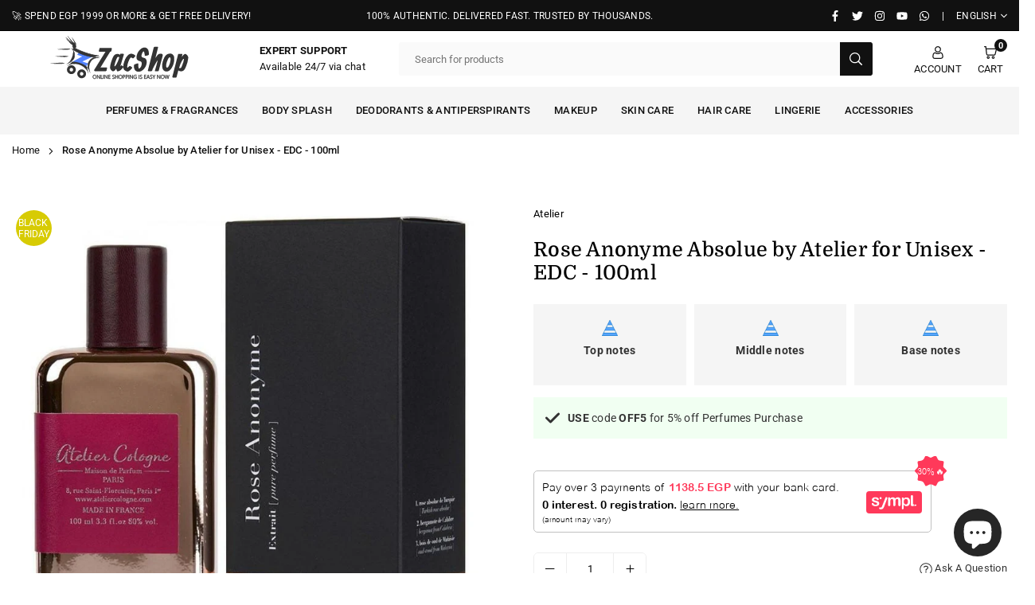

--- FILE ---
content_type: text/html; charset=utf-8
request_url: https://www.google.com/recaptcha/api2/anchor?ar=1&k=6LcnQnErAAAAAPopY6bAWd8lHKUNWxoMW6Y52zYF&co=aHR0cHM6Ly96YWNzaG9wLmNvbTo0NDM.&hl=en&v=TkacYOdEJbdB_JjX802TMer9&size=invisible&anchor-ms=20000&execute-ms=15000&cb=v690svra2mav
body_size: 45039
content:
<!DOCTYPE HTML><html dir="ltr" lang="en"><head><meta http-equiv="Content-Type" content="text/html; charset=UTF-8">
<meta http-equiv="X-UA-Compatible" content="IE=edge">
<title>reCAPTCHA</title>
<style type="text/css">
/* cyrillic-ext */
@font-face {
  font-family: 'Roboto';
  font-style: normal;
  font-weight: 400;
  src: url(//fonts.gstatic.com/s/roboto/v18/KFOmCnqEu92Fr1Mu72xKKTU1Kvnz.woff2) format('woff2');
  unicode-range: U+0460-052F, U+1C80-1C8A, U+20B4, U+2DE0-2DFF, U+A640-A69F, U+FE2E-FE2F;
}
/* cyrillic */
@font-face {
  font-family: 'Roboto';
  font-style: normal;
  font-weight: 400;
  src: url(//fonts.gstatic.com/s/roboto/v18/KFOmCnqEu92Fr1Mu5mxKKTU1Kvnz.woff2) format('woff2');
  unicode-range: U+0301, U+0400-045F, U+0490-0491, U+04B0-04B1, U+2116;
}
/* greek-ext */
@font-face {
  font-family: 'Roboto';
  font-style: normal;
  font-weight: 400;
  src: url(//fonts.gstatic.com/s/roboto/v18/KFOmCnqEu92Fr1Mu7mxKKTU1Kvnz.woff2) format('woff2');
  unicode-range: U+1F00-1FFF;
}
/* greek */
@font-face {
  font-family: 'Roboto';
  font-style: normal;
  font-weight: 400;
  src: url(//fonts.gstatic.com/s/roboto/v18/KFOmCnqEu92Fr1Mu4WxKKTU1Kvnz.woff2) format('woff2');
  unicode-range: U+0370-0377, U+037A-037F, U+0384-038A, U+038C, U+038E-03A1, U+03A3-03FF;
}
/* vietnamese */
@font-face {
  font-family: 'Roboto';
  font-style: normal;
  font-weight: 400;
  src: url(//fonts.gstatic.com/s/roboto/v18/KFOmCnqEu92Fr1Mu7WxKKTU1Kvnz.woff2) format('woff2');
  unicode-range: U+0102-0103, U+0110-0111, U+0128-0129, U+0168-0169, U+01A0-01A1, U+01AF-01B0, U+0300-0301, U+0303-0304, U+0308-0309, U+0323, U+0329, U+1EA0-1EF9, U+20AB;
}
/* latin-ext */
@font-face {
  font-family: 'Roboto';
  font-style: normal;
  font-weight: 400;
  src: url(//fonts.gstatic.com/s/roboto/v18/KFOmCnqEu92Fr1Mu7GxKKTU1Kvnz.woff2) format('woff2');
  unicode-range: U+0100-02BA, U+02BD-02C5, U+02C7-02CC, U+02CE-02D7, U+02DD-02FF, U+0304, U+0308, U+0329, U+1D00-1DBF, U+1E00-1E9F, U+1EF2-1EFF, U+2020, U+20A0-20AB, U+20AD-20C0, U+2113, U+2C60-2C7F, U+A720-A7FF;
}
/* latin */
@font-face {
  font-family: 'Roboto';
  font-style: normal;
  font-weight: 400;
  src: url(//fonts.gstatic.com/s/roboto/v18/KFOmCnqEu92Fr1Mu4mxKKTU1Kg.woff2) format('woff2');
  unicode-range: U+0000-00FF, U+0131, U+0152-0153, U+02BB-02BC, U+02C6, U+02DA, U+02DC, U+0304, U+0308, U+0329, U+2000-206F, U+20AC, U+2122, U+2191, U+2193, U+2212, U+2215, U+FEFF, U+FFFD;
}
/* cyrillic-ext */
@font-face {
  font-family: 'Roboto';
  font-style: normal;
  font-weight: 500;
  src: url(//fonts.gstatic.com/s/roboto/v18/KFOlCnqEu92Fr1MmEU9fCRc4AMP6lbBP.woff2) format('woff2');
  unicode-range: U+0460-052F, U+1C80-1C8A, U+20B4, U+2DE0-2DFF, U+A640-A69F, U+FE2E-FE2F;
}
/* cyrillic */
@font-face {
  font-family: 'Roboto';
  font-style: normal;
  font-weight: 500;
  src: url(//fonts.gstatic.com/s/roboto/v18/KFOlCnqEu92Fr1MmEU9fABc4AMP6lbBP.woff2) format('woff2');
  unicode-range: U+0301, U+0400-045F, U+0490-0491, U+04B0-04B1, U+2116;
}
/* greek-ext */
@font-face {
  font-family: 'Roboto';
  font-style: normal;
  font-weight: 500;
  src: url(//fonts.gstatic.com/s/roboto/v18/KFOlCnqEu92Fr1MmEU9fCBc4AMP6lbBP.woff2) format('woff2');
  unicode-range: U+1F00-1FFF;
}
/* greek */
@font-face {
  font-family: 'Roboto';
  font-style: normal;
  font-weight: 500;
  src: url(//fonts.gstatic.com/s/roboto/v18/KFOlCnqEu92Fr1MmEU9fBxc4AMP6lbBP.woff2) format('woff2');
  unicode-range: U+0370-0377, U+037A-037F, U+0384-038A, U+038C, U+038E-03A1, U+03A3-03FF;
}
/* vietnamese */
@font-face {
  font-family: 'Roboto';
  font-style: normal;
  font-weight: 500;
  src: url(//fonts.gstatic.com/s/roboto/v18/KFOlCnqEu92Fr1MmEU9fCxc4AMP6lbBP.woff2) format('woff2');
  unicode-range: U+0102-0103, U+0110-0111, U+0128-0129, U+0168-0169, U+01A0-01A1, U+01AF-01B0, U+0300-0301, U+0303-0304, U+0308-0309, U+0323, U+0329, U+1EA0-1EF9, U+20AB;
}
/* latin-ext */
@font-face {
  font-family: 'Roboto';
  font-style: normal;
  font-weight: 500;
  src: url(//fonts.gstatic.com/s/roboto/v18/KFOlCnqEu92Fr1MmEU9fChc4AMP6lbBP.woff2) format('woff2');
  unicode-range: U+0100-02BA, U+02BD-02C5, U+02C7-02CC, U+02CE-02D7, U+02DD-02FF, U+0304, U+0308, U+0329, U+1D00-1DBF, U+1E00-1E9F, U+1EF2-1EFF, U+2020, U+20A0-20AB, U+20AD-20C0, U+2113, U+2C60-2C7F, U+A720-A7FF;
}
/* latin */
@font-face {
  font-family: 'Roboto';
  font-style: normal;
  font-weight: 500;
  src: url(//fonts.gstatic.com/s/roboto/v18/KFOlCnqEu92Fr1MmEU9fBBc4AMP6lQ.woff2) format('woff2');
  unicode-range: U+0000-00FF, U+0131, U+0152-0153, U+02BB-02BC, U+02C6, U+02DA, U+02DC, U+0304, U+0308, U+0329, U+2000-206F, U+20AC, U+2122, U+2191, U+2193, U+2212, U+2215, U+FEFF, U+FFFD;
}
/* cyrillic-ext */
@font-face {
  font-family: 'Roboto';
  font-style: normal;
  font-weight: 900;
  src: url(//fonts.gstatic.com/s/roboto/v18/KFOlCnqEu92Fr1MmYUtfCRc4AMP6lbBP.woff2) format('woff2');
  unicode-range: U+0460-052F, U+1C80-1C8A, U+20B4, U+2DE0-2DFF, U+A640-A69F, U+FE2E-FE2F;
}
/* cyrillic */
@font-face {
  font-family: 'Roboto';
  font-style: normal;
  font-weight: 900;
  src: url(//fonts.gstatic.com/s/roboto/v18/KFOlCnqEu92Fr1MmYUtfABc4AMP6lbBP.woff2) format('woff2');
  unicode-range: U+0301, U+0400-045F, U+0490-0491, U+04B0-04B1, U+2116;
}
/* greek-ext */
@font-face {
  font-family: 'Roboto';
  font-style: normal;
  font-weight: 900;
  src: url(//fonts.gstatic.com/s/roboto/v18/KFOlCnqEu92Fr1MmYUtfCBc4AMP6lbBP.woff2) format('woff2');
  unicode-range: U+1F00-1FFF;
}
/* greek */
@font-face {
  font-family: 'Roboto';
  font-style: normal;
  font-weight: 900;
  src: url(//fonts.gstatic.com/s/roboto/v18/KFOlCnqEu92Fr1MmYUtfBxc4AMP6lbBP.woff2) format('woff2');
  unicode-range: U+0370-0377, U+037A-037F, U+0384-038A, U+038C, U+038E-03A1, U+03A3-03FF;
}
/* vietnamese */
@font-face {
  font-family: 'Roboto';
  font-style: normal;
  font-weight: 900;
  src: url(//fonts.gstatic.com/s/roboto/v18/KFOlCnqEu92Fr1MmYUtfCxc4AMP6lbBP.woff2) format('woff2');
  unicode-range: U+0102-0103, U+0110-0111, U+0128-0129, U+0168-0169, U+01A0-01A1, U+01AF-01B0, U+0300-0301, U+0303-0304, U+0308-0309, U+0323, U+0329, U+1EA0-1EF9, U+20AB;
}
/* latin-ext */
@font-face {
  font-family: 'Roboto';
  font-style: normal;
  font-weight: 900;
  src: url(//fonts.gstatic.com/s/roboto/v18/KFOlCnqEu92Fr1MmYUtfChc4AMP6lbBP.woff2) format('woff2');
  unicode-range: U+0100-02BA, U+02BD-02C5, U+02C7-02CC, U+02CE-02D7, U+02DD-02FF, U+0304, U+0308, U+0329, U+1D00-1DBF, U+1E00-1E9F, U+1EF2-1EFF, U+2020, U+20A0-20AB, U+20AD-20C0, U+2113, U+2C60-2C7F, U+A720-A7FF;
}
/* latin */
@font-face {
  font-family: 'Roboto';
  font-style: normal;
  font-weight: 900;
  src: url(//fonts.gstatic.com/s/roboto/v18/KFOlCnqEu92Fr1MmYUtfBBc4AMP6lQ.woff2) format('woff2');
  unicode-range: U+0000-00FF, U+0131, U+0152-0153, U+02BB-02BC, U+02C6, U+02DA, U+02DC, U+0304, U+0308, U+0329, U+2000-206F, U+20AC, U+2122, U+2191, U+2193, U+2212, U+2215, U+FEFF, U+FFFD;
}

</style>
<link rel="stylesheet" type="text/css" href="https://www.gstatic.com/recaptcha/releases/TkacYOdEJbdB_JjX802TMer9/styles__ltr.css">
<script nonce="wZZlE9TNDWo_g9TGoub0Pw" type="text/javascript">window['__recaptcha_api'] = 'https://www.google.com/recaptcha/api2/';</script>
<script type="text/javascript" src="https://www.gstatic.com/recaptcha/releases/TkacYOdEJbdB_JjX802TMer9/recaptcha__en.js" nonce="wZZlE9TNDWo_g9TGoub0Pw">
      
    </script></head>
<body><div id="rc-anchor-alert" class="rc-anchor-alert"></div>
<input type="hidden" id="recaptcha-token" value="[base64]">
<script type="text/javascript" nonce="wZZlE9TNDWo_g9TGoub0Pw">
      recaptcha.anchor.Main.init("[\x22ainput\x22,[\x22bgdata\x22,\x22\x22,\[base64]/SFtmKytdPWc6KGc8MjA0OD9IW2YrK109Zz4+NnwxOTI6KChnJjY0NTEyKT09NTUyOTYmJnYrMTxMLmxlbmd0aCYmKEwuY2hhckNvZGVBdCh2KzEpJjY0NTEyKT09NTYzMjA/[base64]/[base64]/[base64]/[base64]/[base64]/[base64]/[base64]/[base64]/[base64]/[base64]/[base64]/[base64]/[base64]\\u003d\\u003d\x22,\[base64]\\u003d\\u003d\x22,\x22dMOfwoPDmcKiL8OKwqHClsKhw7vCgAXDscORBmhrUkbClGJnwq5ZwoMsw4fCnkFOIcKAbcOrA8OQwps0T8ObwqrCuMKnHAjDvcK/w5sYNcKUcnJdwoBtO8OCRh4NSlcjw4s/[base64]/P2nDiMOWwqoqWUvDocORMiXCusKVSwjDmsKjwpBlwrjDoFLDmRpfw6swGsOYwrxPw5ZeMsOxd0gRYkw6TsOWcXABeMOfw7kTXADDsl/CtwQrTzw4w4HCqsKodsKlw6FuJcKxwrYmSjzCi0bCnVBOwrhTw7/[base64]/CmMKLVsKXwo7CgRUiwoDCh8KndcKMG8O/wppeGMOSH3sLAcOMwoJNEiF5C8O3w51IGV5Jw6PDtkIIw5rDusK0BsOLRUfDgWIzZHDDlhN/[base64]/w7DDiMOJw5HCnnjDswXDicO0cMKdIRdmR1jDvg/[base64]/DoR7Co8KBJMKgw45BBmsbJhlzw49lVCfDscKTC8ODWsKsMcKiwpnDhMOGK1ReHC/Ci8O0Y1rCqFvDpS02w7Z1NsKJwrhdw5nDpUplw5TDj8K7woJCF8KvwoHCuH/[base64]/w6oyw7hswo/CtVzDvsONwoLDuTdRGBULw4xZDBplZwjCnsKIBsKOJhYwAmXCl8KxDlfDpsKhKUDDu8O7ecO2wpYqwrAveC7Cj8KCwpXCv8OIw4rDgsOuw4DCi8O2wrnCtsOwTsOwSQbDpnzCtMOlY8Oawp4oewtjOwXDtCs8Xl7CoRgIw5AVT3x+KsKuwr/DrsOSwqHCjVDDhETCm0NGSsOjaMKQwqx2BE3Cr391w4R8wqrCvBlFwoHCsgLDulAhXRzDgS3DtThQw6UDSMKbCMKkOGvDrMOtwp/CtcK/[base64]/w5PDm8Kfw5tdZyhewq4FU8KuwpvDrTcIwpnDqErCiyTDsMKUw5MxaMOrwq92Bk5ew6HDtypmCGpMeMKJesKEKCvChm7DpG4mCAMFw7fCjiVNLcKPL8OdZw/[base64]/CvHR+wr/Dt8KTwr0cw6nDu8OYwrjDt2DDsT9CwpzCosO/wolHBnxVw5Jvw5w7wqfCu3Z7dFzCl2PDtx1YHSo7BMO6FGciwolAYhpaGCTCjQEPwrPDkcODw4sqAgbDu2IMwpgww5PCmghuBcK+aAZ+wrInHsO0w5A0w57CtEQ4wpTDkMKZNwLDkVjDpWppw5MkIMKdwpkSwoXDrsKuw77CiDAaPMKWCcKtBm/CkFTDt8K2wqNnSMOuw6ctbsOZw5dYw7p8BcKLG0PDv1bDtMKMBjUxw7APGAbCtyhGwqHDjsOsbcKSSMOyG8KIw6LDhsOSwpNxw4VpZyzDkEg8YmZKw5lsdsO9wqBXwq/CkxcjCsKONBtxA8OHwpDDiH1Cw4hjcmTDlXXDhATCtm7CocKJXMKBw7YEIj9ww5VHw7dmwr8/[base64]/acKgAsKHw4zCocO3w51vaEDCiMODwpFBQ8KOw5vDlW7DjFFdw79yw4olwqzDllYaw4zCryvDucOaHkgPM2wEw5HDrmwLw75HEwkzXQVSwo5vw7vCtBPDvCLDkFJ6w7gwwqM3w7cLYMKmNk/DpUbDm8Ouw45HDBdHwqLCqi8kW8OvL8KJJ8OoDUMvK8KCHxp9wocBwqhtVcOFwrnCqsK6ZcOsw6zDoGQtaUjCsVLCo8K4KF/Cv8OSfjMiZsOowodxCQLDsAbCogbDpMOcP3HCgMKNw7stKkYtIH3Co1zCpMOFUysNw5cPJiXDg8Ogw6pRw5YSR8Kpw60ewpzCh8Ogw6gqE2clCQjDh8O8MR/[base64]/w5rDhDjDiTYEBGXCvBnCp0NzMMOdBUE8wo8Mw4xTwpvCmS/DtBHCs8OoenhSQ8KrXh3DgFgLdwhuw5zDoMO8IkpifcO7acKGw7AFw7PDhsOgw7JhBAsyfAhTHcKXNsKdBsKYHBvDgUTClnjCmnVrLCIMwpp4PFrDpFATNMOUwrYIacK0w6dLwrtPw6jCksKmwo/DuxHDoXbCmSdbw6xKwrvDg8Oyw7fCryAhwo3DuU3Cp8Kgw5YmwrnCt2/DqBYRcjFYNy3DnsO3wqgKw7rDgTLDrsKfwpg8w4zCicKKf8KBdMOKUzbDlTN/w4LChcOGwqfCn8OYHcOxJg87wotWGUnDgcOpw6x7w7zDhWTCoWLCjsOMSMOOw64Aw554eEjCpGfDpBVVUzTCr2HDlMK3NRHDmXRSw43CocONw5bDlElWw6QLIGfChG9/w5rDlMKNIMOwZ3MRPxrCsSHCicK/[base64]/w4XCisKzw5BQeMOmwqzCv3LDmRHCscO2w5fDnX3DiWISBhsnw78fcsKxHsKuwptIw587wqrDjcOjw5Mpw6PDvBwYw5I3asKzZRvDsCAew4wDwrd/WRTCuxFjwrBMd8Ogw5AvLMOzwpk1w75TUcKiXlEaIcOBAcKefVoEwrJlI1XDrMOVF8KXw4HCryTDlmbCiMOKw7jDrXBKMcOCw6PCpMOXbcOgwqFfwoHDsMOxYsKhR8Odw4LDn8OqAGA0wooKeMKrN8OKw5fDo8OgEnxrF8KSScOMwrpUwp7Du8KhL8KmL8OFNm/[base64]/[base64]/wo8zPMKhw5/[base64]/JntWBsKXKcKpCmnDhzHDk8K2woAGwpdNwrDCqmYCVlHCgcKrw73DuMKQwqHCgRsuPGQKw441w4LCrVp9L0HCrD3Dn8KMw5zClBrCncOtTUrCicK+ST/Di8O8w5UhVsOMw67CsGbDk8OZDsKiVMOWwrPDj2TCj8Kue8OOw67DuFVfw6hzccOewpnDtUc+wpZjwpfCqHzDgho5w5HCjkXDvw4pN8KuND/CjFlfMcKjP3QQBsKtC8KkWFTClC/DrsKAQVJ/wqpBw6AERMKMw4PCm8KrcFPCtsOdw5EEw5MLwo57WgzDt8Ocwq0ewp/DhyfCqSPCk8OaEcKATQ9MXBpTw4/DoTwLw57DvsKswovDrX5hbUfCm8ObKMKRw7xuVngba8KZMMKcOnw8SnrCpsKkSXxSw5FOwr0iRsKLwo3DisK8JMKyw4hRQMOUwqnDuH/[base64]/DqMOqwoEXE8K5UcOAGEdQIsOnw4TChsKgw5UxwrjDnGbCtsOGZynDscO+W11iw4zDqcKXwrlewrzCkCvDhsOyw7FHw5/CkcK6MMKVw7cGegQpJnPDnMKJLcKPwpbCkF7Dh8Kywo3ClsKVwo/CmgcKJTTCkjfCsF0qABZvwqIrWsKzN0gQw7/CrBXDpnPCvcKgXsK/[base64]/w4h/w4DCssKmw6F1WVloK8ORRCsWw5FYZcKlekTCsMKtwoYXwovDscKrMcKhw6nCqE/Cjj9LwoLCp8OIw4XDsw7DvcO8wpnCg8KDB8KhGsKYbsKZwozDr8OuHcKUw6/[base64]/Dg2sAd3kMWsOVwrnDt8KqwqbDp1hcKCHDisK8NMKDX8Olw6XCon00w5AaaHPDpFoiwq/[base64]/DnAM6bcO6T8OIw5HCiHROwo7DrigNImHCoxtWw5xGw7HCtQA+wr43ZVLCosKrwrXDolfDqMOqwpw9Z8K1RsKMbzQFwobDuAzCtsK9cWNJaB8vfy7CrUIhXX4Kw5MaTTc8fsKIwrMAw4jCuMO/[base64]/[base64]/dkYtTsOzbxnChcKMLwPDhsKGwo9OwqoiBcO3w45gBcOxZiNsTMORwrnDtT98w5XCuBTDpmbCr2DCn8O6wp9pwonCuwXDmXAaw4YiwpjDgcOnwqcRSHHDrcKYeRl0VHNvw6hoI1fCoMO7VMK1HWYKwq54wrFKGcK4TMOJw7fDt8Kew63Dgg0iQcK2HXjClk5VH08twpV/[base64]/CiQLDkmjCixDDvMOnw4FXwqxQw6VSbB7Cj1/DiS3CpsOQdCZHdsO3XUU7T0bCoGcwCSjCh35CM8ONwq0WCBwmTxbDksK2BVRewqzDsTDDtsKdw542CkbDocOXGXPDlx8Ea8OHSkIYwpzDjzbDtcOvw5RMwrtOBsOZdm7Cl8Orwq5FZHfCk8KlUw/DhcKyWcKzwpHCmDQWwo/Co2Mfw60tDMOUMkzCk0XDuhbDsMKTOsONwpYfVcOeEcOYPsOYJcKkSkPDuBEbT8KJTsKNeCp5wqfDh8O4w5wNLsOCaGXDtMObw4XCpUc/XMO5wq1Ywqghw6/Cs0k1PMKTwoVNMMOlwqUFel1mwqjDmcOAN8Kdwo/[base64]/DpcKsw4TDqz9TNDMew7dLw6EzKFfCpgRcw5DDtMKsGiwoXsKfwozCrSYHwqp/AMOzwq5OG1HCombDl8OVF8Kjf3UlJcKhwpstwoTCuwZHC2JEEyFvwprDpFU/[base64]/w7Zyf8OEVB7DqyMRe8K2wojDnGvChsKsNCYrFTfCuG5Kw5cQIMKWw5bDhmpuwpJHw6TDjFvCuAvCvwTDqcObwpt2JMO4Q8O5w65YwqTDjSnCtsKMw7fDvcOwIsK7esKdJm40wr3Cl2XCgQjDrWV+w41Sw7XCkcOUw7cFOsK/ZMO4w7nDiMKTfsKfwprCg1DCq17CgTDCjkt/w7FSfsKVw41VEnUEwp3CtQRbc2PDmRDCssKydBxzw7vClAnDoSI5w6NTwqvCucO8wr47ZMKbCMOCRsOTw4Vww7XCuSFNeMKsLMO/[base64]/DrAbCmcOiw79UwpYrwrhew7zDksOJw57CgxlyHiVVV10wwrHDgsO3woTCjsKlw5PDv1DCslMddB5VFsKJOl/DpwEdw7fCj8KhdsOHwrBBN8K3woXCicKhwoQZw5nDi8Otw4/Dg8KWQsKrUzLDhcK6wojCtRvDjwfDq8KpwpLDtiFfwogZw6lbwpzDkcO7LSoYHTLDl8KbHRbCsMKKw67DiDs6w5TDv3PDtcO5w6rCukLDvTFpCQAYwrfDiBzCo0NgCsO2wrkiRCbDix0jcMK5w7/DpFVTwonCk8OESzjDjnfDg8KQEMOSR3rCn8KaFTFdX2cGL0txworDsxfCjgwAw6/DswbDnGQnAsOBwpbChUnCgSUrw4nCnsKDNDLCkcOAUcO4FU8GZQ3Dmi5ww74bwoLDtl7DtzQDw6LDusKWTsOdb8KXw7HCncKmw4l2WcOWKMOtf3rCiwzCnWYvCSXDscOYwo09eSx8w7zCty82cwPCnVUdL8KIW1d6w57CtzbCp3kow71qwp1BGS/DvMKFGxMpMj9Rw4LDpkBCwonDq8OlVDvCu8Kkw4nDv3XDi0nCl8KCwpfCm8Kww6NLXMOVw47DlhjCl33DtWfCryY8wqRJw4DDpC/DoyQ5DcKwacKdwqFow4IwCArCsktTwrtZXMKXEAsbw5cJw68Iw5Npw4bCmMO/w6DDqcKTwq8sw7hbw7HDp8KHcD3CsMOQF8OowqpFSsKIUB5rw7Zkw4jCmsKHdQ1ow7Jxw5jCnBFrw79UFT5dOsKPNwnChcOTwrPDq2fCnR0RclosH8KwT8O+wrbDhSdHakHChsK/EsO3A1NoBTZ8w7/CjnkgEnEAwp7DqcOHw5JwwqfDomI/[base64]/DocOHVWnDiHDDp2HDl8OKCsOpwo/CoMKSwr/[base64]/wqpow4XDp8ODOW8Kw68Qw5hIwpXCjB7DhsO0ecKHHlvCnGlfXMOCXXV3dcK2wojDkBrCkycfw5pxw63Dq8KUwpUObsOGw7Fpw4tQdCo0w6g0B1okwqvDsDHDscKZSMKCWcKiXCk9Aj1FwonDjcKwwpgyBMOZwp0/w581w7jCo8OfMx9RN0LCv8O6w5/[base64]/PXHCu8OmNsOuXBBWBzB0e1/[base64]/CpHnCo8KwwpfDiMOVGMOMwoHDksOVMxEbZzx1WsKBQ8Kdw4PDuXHDl0Izwr3DlsKqw5bDtn/CpnXDvkfCpCXDvDsNw5AHw7hQw7Jfw4HChHEywpVjw53CmcKSNcK8w7pQe8Kzw7TChHzCmVsCFVp/dMKbOkrDnsKsw4hCADbDlsKPcMO7OipiwpJ8T28+IB4zwplKR3kew7sFw7VhaMOyw7hoecOnwpHClWJ7UMKmwqXCuMOEbcOEYsOgVA7DusKhw7YBw4Rdw79SQ8Okw4pNw4rCpsK5FsKMGX/ClsK6wrjDhMKdS8OnCcOLw58SwrlFT0gvwp7DisODwq3CvjfDhcORw4RTw6/Di0TCiDBwJ8O3wovDlxpbNnHCslYvBMKTA8KkC8K8JFfDq0lRwrXDvsOZF03CuGQcVsOUDsKUwokcVl3Dng9BwqfCjXBwwpvDgDZdbMOiU8OqNSDCscOYwr3CtDvDpy9wJsO1w57Dn8OAEjXCiMKwDMOew6B/cl3DnG0nw4/Dt1MJw41nwohfwqHCrsKbwp7CnxMiwqTCpSUVMcONOwEYVMOkVks8w5wuw5ZhcgbDjnfDlsO1w4NpwqrDmcKMw4UFw7Zfw4sFwp7Cs8OgRsOaNDtCKX/[base64]/wq8Rw7XClTDClQ/CgSrDpcOnYMKLw7w7wowzw5EEBMKpwpvClHNfTsO7aTnDqErDlsKhLSHDkmRKbR81YMK/IA81wp4qwrrDs2dNw6vDj8Kmw63CrBIXEMKOwpPDksOowpdXwpALElANTCDCpiXDoi/DglrCucKLQMO4wp/[base64]/DicOMGsOEKsKAE03CmsOZw53CjRXDnwphwrYWZcKIwo4Cw5/CtsOqEi3CisOhwp88ChJCwrIfWxJow61ga8O/wrHDi8O8a2IeOCXDvMKiw6nDiWjCs8OmcsKJG3vDvsKKD0jCrDJMZndqG8OQwqrDr8Oyw63DpRMfFsKPB07CmWMgwoNqw7/CsMKNES1QN8KIfMOeLRbCoxHDqMOzYVJ1YxsfwpHDml7DoHzCohrDnMOYMMOnKcKLwpfCh8OYOj5lwrnCr8O5Lw9Uw7jDnsOowp/DmMOWRcKeXVJ3w6UNwrANworDmMOywrMPHlTCnsKnw4lDTHAdwp4gLMKDZjnCikZ6QlR0wqtGXsODZcK/wrEQw4d9DsKOGABWwrdawqjDt8K2RE13w5DCj8K4wqrDpsOLOFnDpls2w5rDjwUuW8O/Hgg8RH3DrDTCliNHw5wYKXhWw657e8OPSTBJw5nDu3bDlcKww5lLwoXDrsODwrfCsjsZLMKewrfChsKfS8OgXQfCiy7DiWLCpMOPd8KZw74dwrLDpDoVwrRzwp3CimAXw7LDhkXDmMO+wozDgsKUd8KLdGAhw7nDhDYBEcKcwposwo4Dw7EKCk5zb8KZwqVkAio/[base64]/CjMKHw40Uw4clwqjDnHJTwrfCnU7CpsKkwq09JEUmw79xwpnDpcO3UADDhAvDqcK5QMOocVEJwq/[base64]/CpcK/[base64]/DpBHCnMK/[base64]/DpiUcWEsRPcKjw7FGNcOIwpDDn8KhFMKDw7vCvG1HAcOMfcK6VWfCtiVhwrpuw7TCpGx8Rx8Iw6rClHxmwpp2B8ONBcO/BgJLORZcwpbCnyZRw67Cs2XCj0vDgsO1D03ChQx6GcOAwrJ4w4w4XcO3HXVbUcKuXMKuw5p9w69pNipDVsO7w4XCj8KyfMOdAGzCv8KHMsOPw47DhsOGwoUmw5zDh8K1wrwTA2knw6jDhsKkc2rDt8K/c8O9wo53bcKvXxBkPi3CmMKGScKTw6TClcKLb1nCtwvDrS/Ctwx6b8OeKcOyw4/DicOlwokdwq9gQUdsGMO5wpA5NcO7SgHCp8KEa0DDvC8bHkxGLl7CkMKmwosZJw3Cu8Krf27DvgHCnMKOw74/DsOUwqnCgcKnKsOdSmHDtcOPw4Aswr7DisKxw4jCiAHCvmofwpo4wpwuwpbCjsOEwqfCosOeYsKebcOqw61jwqrDgMKVwqJMwqbCiHtCIMK/[base64]/Cn2nCrsO7w63Cg8Kvw5xqbcOffMKLwrPCrxPCrMK2w7JiLjcmS2TCj8O5Uh0hA8K8e0zDiMO0w6HDuEQ7w5/DuwXCp0HCuUFoCsKlwoHCi1l1wqPCjCp8wrzCvVzClcKIJDg7wobCl8Kbw5PDnlDCosOgGcOgdgAIFiJ4UMO6wofDjkRCbzLDmMO2wpLDgsKOZMK3w7xxSxHDssOBRRVBw6/DrsOdw58ow7Mlw4bDm8OKa1tAR8OtR8Kwwo/Do8Ofc8Kqw6MYZMK6wrDDmAtJV8KsNMOZJcO3dcK4J3bCssOVRkAzZBtNw6xqQUAEe8KUwoccfipew6kuw4nCnV3DkH9ewoh0UmzDtMKDwqc1TcOtw48hw63DqnXCn29mCUXDlcKHUcO+QHLDi17DpmIzw7/ChFFNKcKewrpHUijDk8OdwpzCjsOXw5DChMKpd8KFD8OjSMOZacKRwodgZcK/[base64]/G8OAworCv8OiwpDDg0zDhhjDmMOVY8K+PHtawoEbPxJ0XMKOw60RQMO7w5/CtsK/KHcKA8KLwobCvk55wpbCnxvDpj8qw7dhTCQsw5vDiGhHIGHCsDYyw5vCqCTDkmAhw69mOMO8w6vDgwXDo8K+w4k4wrLCjW5nwoVTHcOXdcKJSsKrd2vCiCdbCFweEMOcRgIzw7bCkmvDn8K5w4DCl8KBWF8Pw41FwqV/Q2ctw4PCmi7CocOtKQ3CqwnCthjDhMKZQ0khBnYGwq7CosO7LMK9wr7CkMKYNsKlVsOsfjHCq8OlP13CmsOuNRhvw7AARS80w6pmwo8HOcO2wpgIw5bCuMO/wrAdDmPChFZVF1DDpUPCv8OUw7/CgsOyc8O7w7DCtgtLw7ZjGMKJwo19IVrChcKdXsKEwo4vwp4EbXM7IcOzw4fDncOfWcK6JsO1w7/CtRQuw4jCl8KSAMK+OTvDnmsTwpbDucOjwqvDisO/wrtoCMO3w6wAJcKkG1NBwqfCsC1zSkQEZRnDvGnCoQdAX2TCg8Omw5o1LcKTLg0Ww7ZqRcOCwpZ4w4DCgDIYYsOxwp54TcKiwpIGQWtBw608wrk3w6/DvcKnw5bDhVF5w6cAw4nDtRg1ScKIwq9NX8K5FhbCuizDgGUYXMKvHn3Dny5KG8KrCsKLw4TDrzTDn3sNwrcvw4phw6lWwoLDisOzw5zChsK5aijChHxzVTthJzxawqMFwpZywo5mw4UjNz7ChA/CmcK1woQGw5NRw4rCnl0Zw4bCtxPDuMKVw4HCjWnDpB3Dt8OQFjhhD8OFw41fwpTDp8Ohwo0ZwqZkw5cNd8Orw7HDn8KTDHbCqMOHwqspw6bDoTIaw57DisKiZnQmRR/ChGBNMMOLWT/DjMKCw7/[base64]/wpHCpcOUfMOmWyhUHMOTw4bDjg3CoQsTwoDDt8OuwonClMO/w47CncKNwoMawoLCjMKXD8O/w5TCoSQjwps9QynCksK6w7nCiMKhKMOhPmDDkcOLeSPDlHzDqsKlwrE9IMKew6XDoAnCn8OealpbFMK5MMOuw6nCscO4w6cGwrjCp3UKw4HCscK8w75qTsORa8KYRG/Cv8OwJMKrwqcgF088QMKIw5drwr1+HsKfCcK/wr7CuyvCjcKVIcOAaW3Di8OoSMKuFsO/wpBJw47Cn8KBBEkfMsOfaTtew5Vww6IIfHchOsOZTRIza8KNKAjDglzCtcKqw7pNw7vCssK/w73CrcOhYHA+w7VOR8KTXSXDiMKnw6VDbQA7wp/CsB7DhhAmF8ODwq11wqttasKBXsKjwqvDkU1qb3xKDlzDs2/Du27CucOIw53DiMKtFcKsGUhtwpnCggYgHsKww4LClVcmCVjCuChYwqV3FMKXBy7Dg8OcEMKkZR1KdSs2JMOtBQ/CnMOuw6cNOlIbwqbCnWBHwoDDqsOzVDcHMi9cw50xwpjCk8O/wpDCjBPDtMODE8O1wqXClGfDuWPDt0dhN8OvFArDpMKwY8OrwolMw77CpyTCk8KDwr88w7gmworCnmN3W8KgQXUGwrkNw7xBwqXDqz4uUcOAwr9nwp/DscOBw7fCrygNBX3DrcKEwqEBwrLCgDdIBcKiEsKSwoZVw7AtSTLDi8OfwqzDiRpNw7DCpmIKwrbDi2MYw7vDpUdXw4J9MC7CrRrDisKRworDn8KjwppKw7/CocKwSEXDl8KiWMKbwrxWwp8uw6/CkTZMwpAOwpPDvwhiw6jCusOdwrxdWALDlnwTw6bCjknDjVbCmcO9PMK/ScKJwpHCg8KEwqnDkMKmAMKPwrHDmcOtw6dPw5hDZiQKRGtlXMOLByHDj8KiIcK/w5FBUj1cwqkNVsO3NMOKf8OQw4RrwqJfH8KxwoJtD8Kow6UIw6ltWcKjUMOPOMOOPjtrwpPCm1LDnsK0wo/[base64]/CpcKlw4/[base64]/Dszcpw6cIwr7DvBPChcKwwqPDt8OJLsO5w6hKwoRCN0J/AcKiw4wSw4DDi8OvwpzCsG7DiMOjGBkWbMKedUEeZlNndTzCrSBXwr/Chls3A8KXM8Osw4LClHPCo2wkwpAEQcOyKQlxwrUgOFnDkMO1w4VkwpN/UUvDrDYiL8KLw4NOKcO1FlbCk8KIwoXDqCTDrsKGwr9aw7dIfMO6c8KOw6zDm8KxID7Ck8OSw6nCq8OgNSLCllfDvy1QwrU5w6rCoMOHaw/DtinCq8KvDyjCgcOPwqgCKcO9w7gJw4EZOh4lc8K2I2rCmsOZw4RWw43DucKUw4MtATfDmU/CnzJow6cTwrEBOCIow5pafTHCggsiwrXCn8KIFjsLwqxaw6R1woHDkDTDmyPCi8Ofwq7DqMOiBxxcNcK/[base64]/CklICw7tHN8KUZELCvgXDpMOfQnnCgUt6w5xVVsKzJMKwdwofT1LCinDCn8KXb33CilrDhWFRLMK2w7Avw5TCjcK+YzZDK3MLFcOKworDsMOFwrzDhEkmw5V8bH/[base64]/CmMKIw6zCgsO0wqdXw4t4JhgzwrICYcOJw67DmRNjPDwVb8KAwpTDj8OGP2XDk03CrC4+GMKDw4vDusKZwo/[base64]/CqcKtPVhqbSzDq8KJQ0gbSsOLe8KsYcK/wr/DtcOhQcKyTcOQwoF8T1vCuMO/wpnCtsOcw5ATwpDCrjYVIMOZJmvCicOvUwtkwpBSwr0MAsKhw4w9w71KwovCuUzDjcK3BcKswo51wqVjw7/CqT8vw7/DjmTCkMOCw6JdbiFXwo7DvXtCwo1tbMOBw5/ClFEnw7vDicKHOMKKIjLCpwzCjnxTwqQowox/JcOXQSZVw7/ClsOdwr3DkcOnwqLDu8KaM8KKTMOEwqPCqcKxwpDDscK5CsO/wpUZwq80dMOxw5LClcOrwoPDm8KPw5nCryc2wpPDpz1WVTDCogXDv19QwrzDlsOxRcKIw6bDjsOVw7BKAG7CtEDCt8KiwrbDvgNIwptAbcO/w57DocO2w4nCvMOUf8KGQsOnw4fDrsK7wpLCnRjCu2gGw73CoRLCtANNw7nCrjBfw4nDtk9Zw4PCmFrDojfDicK8H8KpJ8OmcMOqw7k/[base64]/PsKNwoZEfV8dKmDCuzdjwrbDqWXDp8KvZ1jDj8OSIcOMw5XDjsO9LcOJD8KJP0zCg8OFHgdow7AbccKmPcO7woTDtzc3LEnDlz8Ew41uwrECfCYMGcKEYcKbwqkbwqYIw65HVcKrw65/w7VAa8K5L8KXwrkHw5PClsOuFE5mQjPCusO7w77DhsO0w6rDlcKYwqRDCHTDuMOKdcORw6HCmARnWMKhw6RgIDTCtsOFwrXDoAjDu8KiERDDlBDCj1VzDcOSKV/[base64]/CtDdJwoxZPGrCmsO/w4jCtcOCw7/ChMO5L8KLWsO2w7DCknjCucKAwptGwoTCh3pQw5PDvMKRHDwZwpvCpTfDhSzCmcO5wpHCnGAVwqlDwrnChMKLNsKVbcOTeX5AeH8yWsKhwr8uw5wUfHMcdMOoFVcCARrDpDVfCcOwDD5+HcKOAVbCnDTCpl87w69hw7fDkMOlw792w6LDniUpdQZ/[base64]/w6w2YsKHRcKSwooHYUnDjsKvw4PDhzTCicKww7/CiFfDrsKxwrcuXVlAHnIDwqfDuMODOGjCpCIdT8OJw7plw6EWw4hfHTfChsOUHW3CrcKOKMKyw7bDmB9Zw4zCr1N0wr5kwrHDgA7DgcOVwoNBGMKQw4XDncKIw5/DssKVwpxCGznCojhMecOjw6vDpcKiw7zClcOZw5TDlMOGCMO6AmPCisOWwppHBXx6CsO1HkjCi8K8w5bCq8OxfcKbwrbDi0nDpMKSwqvDuQ1jwpnCjcKbDMO4DsOkYiB+DMKhQD1RDHvCpEFUwrN/[base64]/DqcOhwqHDicOoR8OdwolGwrwnwo5Cw7DCiMO6w4/DmcK/bMK/GAkDDXBeWcOAw4ltw703wpMFwr7ClhkrYlIIbsKEBcKybVPChsO6W2F/wpbCuMOHwrDCh1nDmnXCtMOCwpTCosK4w7w+wpfDt8O+worCqyNKBsKQwo7DkcKhw4cNWMKvwoDCncO8woN+FcOdQX/Cmg4vw7/[base64]/K23DncOYS8K9w7zDqxXCl8Odwp0+QMOfOTXCq8K0MDtcG8OrwrnCpVnDqcKHKWIcwrHDnETCjcKJwprDgcO9UCLDqcKXwq7CqlTCul9cw6fDsMKuwqxmw5IJwpfDvsKEwrrDrnPCgcOOwrfDv1JTwo5Lw4d0w7/CpcKJeMKPw7IBf8OZWcOlDxfCgsKhwrsWw7bCgzzCih4/Qw7CuhsTw5jDrDwiLQPCnCvDvcOrf8KKw5U2fAHDv8KLNmpjw4zCpsO6w7zCnMKcZcO0w4BOa1zClcOvM04ww7zDmVjCj8KQwq/[base64]/QcKbwqkGw4cLI8O+w6g8wqnDnVITOsODcsOqN8KXFlnCjMKeKwPCl8K6wpnCiXzCq2l+BsO+worDhxMSdDJMwqfCqMOLw5onw4tDw6LCtRYNw7zDk8ObwrkKKVfDicKhIkhALn7DvMOBw4ATw7dHHMKKSX/Cu0wjVMKTw57Di29ZPFoGw4LChxJ2wqcHwqrCpkjDv3VlO8KAdxzCpMKEwrYtTh7DvR/CgTZPwrPDl8KJbMOFw6Jcw6rCmMKKOHMIO8Ogw6jCqMKFU8ONZRrDvVA3ScK8w53CnBZCw7Qgwp8nRFHDo8OUWzvDjnVQTsO3w68uaUDCtXjDisKfw5HDjTXCnsKIw59UwozDlhMrKF8Pf3JQw4d5w4/CrBnCmSbDmk5ow51JBFUyHjbDh8OUGcOSw71ZIFtxZzfDlcKqX1A6WFMpP8OcaMKOdyRLWQnDtMOzbsKmLmNdZxZwUSsWwpHDkzU7K8K8wrHCswvCmBEew6cHwqsYMmIFw4DCpHHCi1zDvMOyw51Mw6QsfMOVw5EOwqbCmcKDHEvDlMOXbMK8c8KVw7/DvMKtw6fDnzvDsxUuE13CrSFnQUXCncOhw4gQwoXDm8KjwrLCnwl+wpgcN3jDj20hwoXDgxTDkgRTwoXDqwvDkDrDmcKkw5wrE8O5CMKVw4/Di8KNfX5Zw5PDssO1IA4VcMKEWirDrhokw6HDvAh+S8OZwoZwKDrCh1hvw5fCksOlwqgCw7RowqPDv8Oywo5lEQ/CnFh5wrRqwofDt8OmLcOvwrvDgMK6Uk8tw4Y3R8KFRAvCoDdvKQ7Cs8KlfB7Dk8Ogw5bCkypew6LDvMOKwqhIwpbCgcKMw4fDq8KaMMKJbW9NSsOtwoYURW/Do8OgwpbCtl7Dh8OVw5TCssKOSElJRBPCq2XCg8KCGwbClj7DizjCqMOMw7F+wrdzw7zCi8K7wpjCnMO+c2LDtMK+w4BaBgQawqs5JsOVaMKMOsKowo1Jw7XDt8OOw6QXf8K8wqDCsw0HwpbDgcO8C8KswowXb8OQLcKwKcOoY8O/w57Dq0zDjsKHLcK/ezPCqUXDtkYww4New6jDsVTChC3CtMOVdcO8dg/DrcOGesKxVsO0aArCoMKow6XDpH9UXsO0EMKcw5DDvRjDlcOgw4/CicKYWsO/[base64]/wqbCuAfDpjM/w4pqISkgWMK1IMO3w7TCnMOleEPDocK2esO4wr8JUsKBw6Eqw7vDowo/RcOjUhdFRcOcw5Vhw7XCoj3CjRYDB3nDjcKTwqIEwp/CrgfChcKmwphuw6ZLAALCvAdTwojCoMKMTsKtw6xkwpZSeMOiI3A2w4LCqwDDp8KGw4MqTBwKeUbCsX/CtSIJwqjDgBrCqcO7T0XCosKXdWDCqcKiCkBvw4nCp8OKw6nDg8O6IANaDsOaw41MKwpkw6Z+N8KmUMKzw6ZoXMKULDkBe8O3JsK6w6rCpMOBw6EfbMOUBBLCicO3Bz7CtcKiwofDqH/[base64]/Dp15RJcOVw7jDksOkw4BEw5rChBIAHMKXDMK4wqFJw6vDu8OtwqTCm8KSw7PCqMKVTkPCvDpUWcOJI1pySsOqGsKrw7vDt8OTVFTCry/DoV/Cnj1yw5ZSw7MAfsOAw63DkT0RFGY5w7BsFnxkwrrDlxxww7wXw4pSwrN0AsOZZ3gxwonDi2fChsOywpbDusOYwoFhBDHCtmsUw4PCgsKkwrABwooawojDlmnDoUfCg8K+ecKdwqkfQh9zZ8KzMQ\\u003d\\u003d\x22],null,[\x22conf\x22,null,\x226LcnQnErAAAAAPopY6bAWd8lHKUNWxoMW6Y52zYF\x22,0,null,null,null,1,[21,125,63,73,95,87,41,43,42,83,102,105,109,121],[7668936,330],0,null,null,null,null,0,null,0,null,700,1,null,0,\[base64]/tzcYADoGZWF6dTZkEg4Iiv2INxgAOgVNZklJNBoZCAMSFR0U8JfjNw7/vqUGGcSdCRmc4owCGQ\\u003d\\u003d\x22,0,0,null,null,1,null,0,0],\x22https://zacshop.com:443\x22,null,[3,1,1],null,null,null,1,3600,[\x22https://www.google.com/intl/en/policies/privacy/\x22,\x22https://www.google.com/intl/en/policies/terms/\x22],\x22LUgKvTjJhjCcpP3Vf0QSJkdpFNq1nIqTErfQzfXAVtw\\u003d\x22,1,0,null,1,1763823429171,0,0,[110,114,22,72,41],null,[194],\x22RC-jZubyz3JMMpDfw\x22,null,null,null,null,null,\x220dAFcWeA6gG434WSaKV4BOWAKP_J-n0N0ILlK7ydrka55s_MyvIw6JPT_VX_SQ86P7SS-DTOtyVn6jIewURX9FCXdDqZoADYyyzA\x22,1763906228948]");
    </script></body></html>

--- FILE ---
content_type: image/svg+xml
request_url: https://zacshop.com/cdn/shop/files/LOGO-VOGAL-4_270x@2x.svg?v=1700772961
body_size: 7127
content:
<?xml version="1.0" encoding="utf-8"?>
<!-- Generator: Adobe Illustrator 23.0.1, SVG Export Plug-In . SVG Version: 6.00 Build 0)  -->
<svg version="1.1" id="Layer_1" xmlns="http://www.w3.org/2000/svg" xmlns:xlink="http://www.w3.org/1999/xlink" x="0px" y="0px"
	 viewBox="0 0 2048 450" style="enable-background:new 0 0 2048 450;" xml:space="preserve">
<style type="text/css">
	.st0{fill:#5282FF;}
	.st1{fill:#333333;}
	.st2{fill:none;}
	.st3{fill:#4D4D4D;}
	.st4{fill:#333333;stroke:#333333;stroke-width:3;stroke-miterlimit:10;}
</style>
<g>
	<path class="st0" d="M578,252.3c46.3-25.6,76.8-41.9,91.4-48.7c-20.3-6.6-36.3-12.1-48.1-16.5c8-11.8,15.6-21.3,22.9-28.6
		c38.7,13.8,81.6,28.5,128.6,44c-48.9,23.6-83.1,39.7-102.6,48.2c16.1,5,34.6,11,55.3,18.1c-5.2,9.9-11.4,19-18.5,27.4
		C665.1,282.5,622.1,267.9,578,252.3z"/>
</g>
<g>
	<path class="st1" d="M838.5,122.1h105.4c4,0,6.5,1.7,7.5,5.2c0.4,1.6,0.4,3.4,0,5.5l-0.6,1l-3.6,16.3c-0.3,1.2-0.8,2.4-1.7,3.6
		c-2.3,3.2-5.2,4.7-8.6,4.7h-1.4l-91.4,148.2h54.7c6,0,8.4,3.3,7.1,9.8l-4,18c-0.3,1.2-0.9,2.5-1.7,3.7c-2.3,3.3-5.3,4.9-8.7,4.9
		h-97.3c-5.4,0-8.8-1.7-10.3-5.2c-1.3-3.1-1-6.3,0.9-9.3l106.1-170h-56.4c-0.7,0-1.5-0.1-2.3-0.1c-4-0.7-5.2-4.3-3.5-10.8l4.9-19.2
		c0.5-1.9,0.9-3.2,1.1-3.8C835.3,122.8,836.5,122.1,838.5,122.1z"/>
	<path class="st1" d="M993.1,321.3h0.2l-0.6-1.4l-2.9,3.6c-3.7,4.5-6.8,8.1-9.5,11.1c-5.9,6.1-11.2,9.2-15.9,9.2h-2.2
		c-3.5-0.2-8.6-3.6-15.3-10.3c-7.9-7.9-11.8-16.6-11.8-26.2c0-18,6.4-43.8,19.1-77.4c8.3-22.2,16.9-36.6,25.7-43.2
		c7-5.1,15.2-7.8,24.6-7.9c8.8,0,17.3,2.8,25.3,8.4l0.7-2.5c0.4-2.5,0.9-4.2,1.4-5c1.5-1.6,3.3-2.4,5.4-2.4h19.6
		c7.3,0,10.1,3.4,8.6,10l-33.7,112.1c2.9-3.1,5.1-6.2,6.7-9.2c2.1-3.6,4.6-4.4,7.7-2.5l13.5,9c3,2.3,3.7,4.7,2.2,7.2
		c-2.8,4-5.7,7.9-8.7,11.5c-15.3,18-30.8,27.6-46.4,29c-2.3,0.2-4.2-0.9-5.5-3.4L993.1,321.3z M1022.7,212.5
		c-0.4-0.7-0.8-1.8-1.2-3.2c-3.8-1.1-6.9-1.7-9.5-1.6c-2.3,0-4.2,0.5-5.5,1.4c-3.6,2.8-8.2,11.5-13.9,26.2
		c-7.3,18.8-12.5,36-15.4,51.7c-0.6,3.5-1,5.9-1.1,7c0,1.5,0.6,2.3,1.8,2.3c0.7,0,1.4-0.1,2-0.3c3.8-1.7,8.8-7.6,15-17.8
		c10.8-18.4,19.6-38.7,26.4-61.1L1022.7,212.5z"/>
	<path class="st1" d="M1155.8,181.6c7.9,3.3,13.5,6.8,16.9,10.4c0.6,0.7,1.2,1.5,1.7,2.3c1.7,3.3,1.6,6.1-0.5,8.4l-14.1,15.1
		c-0.2,0.2-0.6,0.6-1.2,1.2c-2.4,2.1-5,2.5-7.7,1c-8.2-4.6-13.8-7-16.9-7l-0.9,0.1c-3.5,1-8.2,7.2-14.1,18.7
		c-8,15.2-13.3,28.8-15.9,40.6c-3.1,13.1-4.6,22.6-4.6,28.5c0,5.4,0.8,8.4,2.4,8.9l17.8-14.8c3.1-2.6,6.7-2.5,10.7,0.2l12.9,8.8
		c1,0.7,1.8,1.7,2.4,3c1,2.6,0.8,5-0.6,7.1c-3.7,5.8-9.5,11.9-17.5,18.4c-4.2,3.5-9.1,7-14.7,10.7c-2.8,1.9-5.8,2.9-9.2,3
		c-5.1,0-12.1-2.3-20.9-7c-9.1-4.9-14.8-10.4-17.1-16.5c-2.7-7.1-4-15.3-4-24.5c0-13.1,3-28.4,9-46c5.6-16.7,11.8-30.1,18.6-40.1
		c16.1-23.5,31.7-35.3,46.9-35.3C1141.2,176.8,1148.1,178.4,1155.8,181.6z"/>
	<path class="st1" d="M1263,118.3c4.3,0,8.3,0.5,12,1.5c20.6,5.9,30.6,26.6,30,61.9c-0.1,5.3-2.5,8.6-7.3,9.8l-22.2,5.8
		c-1.1,0.3-2.4,0.4-3.8,0.3c-4.4-0.5-6.7-2.7-6.8-6.7c-0.7-16.9-4-29-9.7-36.4c-0.7,0-1.4,0.1-2,0.5c-2.5,1.4-5.4,4.9-8.7,10.4
		c-6.8,11.1-10.3,21.4-10.3,31.1c0,4.8,0.9,8.4,2.8,11c2.1,2.6,6.8,5,14.3,7l5.6,1.5c5.7,1.5,10.2,3.5,13.6,5.8
		c8.9,6.2,13.3,18.1,13.3,35.7c0,8.8-1.6,17.9-4.8,27.1c-5.8,17.2-15.4,31.9-28.8,44.1c-14,12.7-28.3,19.1-42.8,19.1
		c-7.5,0-14.2-1.3-20.1-3.8c-17-7.4-25.5-24.8-25.3-52c0-1.1,0.1-2.3,0.3-3.5c0.9-6,3.3-9.6,7-10.8l23.4-8.2c2.1-0.7,4.3-1,6.4-0.9
		c3.7,0.3,5.5,2.2,5.5,5.5c-0.6,24.4,0.9,38.8,4.5,43.2c1.9,0,3.6-0.3,5.2-0.9c3.4-1.8,6.8-4.8,10.2-9.1c7.8-10.1,11.7-22.1,11.7-36
		c0-5.7-0.4-9.9-1.2-12.5c-1.8-5.4-7-9.2-15.6-11.3l-4.8-1.2c-2.6-0.7-5.3-1.7-8.2-2.9c-13.2-6.2-19.7-16.4-19.7-30.6
		c0-7.9,1.3-16.2,4-25c5.4-17.9,14.3-33.4,26.9-46.6C1231.8,125.9,1247,118.3,1263,118.3z"/>
	<path class="st1" d="M1392.3,118.4l-25.5,99.6l18.8-26.1c0.7-1,1.6-2.2,2.8-3.6c5.9-6.9,12.6-10.4,20.2-10.4h14.4
		c1.7,0,3.4,0.2,5.1,0.6c8,2.1,10.6,8.4,7.8,18.9l-37.4,141.2c-0.9,2.9-3.5,4.3-7.6,4.3H1366c-0.8,0-1.8-0.5-3-1.5
		c-1-0.8-1.2-2.3-0.6-4.6c10.8-37.2,18.7-65.7,23.6-85.4c1.5-6.1,2-7.8,1.4-5.2c0.7-2.6,0.4-4-1.1-4c-1.1,0-2.8,1.7-4.9,5.2
		c-8.6,14.2-18.8,32.6-30.7,55.3c-5,9.7-8.6,16.5-10.8,20.5l-3.3,13c-1.2,4.4-4.3,6.6-9.2,6.7h-4.9h-18.7c-1.2,0-2.4-0.2-3.7-0.5
		c-4.1-1.3-5.5-4.4-4.3-9.3l55.3-215c1.2-4.4,4.3-6.6,9.2-6.7h25.3C1390.9,111.4,1393.2,113.7,1392.3,118.4z"/>
	<path class="st1" d="M1449.7,217.7c2.7-6.1,5.9-11.7,9.7-16.8c5.6-7.6,11.9-13.6,18.8-17.7c8.4-5.1,17.8-7.6,28.2-7.6
		c2.1,0,4.2,0.1,6.1,0.3c12.9,1.6,22.4,8.4,28.4,20.3c1.3,2.5,2.4,5.3,3.2,8.6c1.3,5.2,2,14.6,2,28c0,4.7-0.3,9.5-0.9,14.6
		c-2.7,21.6-9.7,42-21.1,61c-1.9,3.2-4,6.4-6.1,9.4c-13.5,18.4-27.7,27.6-42.8,27.6c-3.1,0-5.7-0.1-7.8-0.3
		c-10.9-1.1-19.7-6.5-26.4-16.4c-6.4-9.8-9.7-22.7-9.7-38.8C1431.3,267.6,1437.4,243.6,1449.7,217.7z M1507.7,257
		c2.4-11.7,3.7-21.1,3.7-28.3c0-11.4-2.6-17-7.7-17c-3.1,0-5.8,1.1-8.1,3.3c-4.7,4.9-9,12.4-13,22.6c-9,22.7-13.5,40.1-13.5,52.1
		c0,12.8,2.8,19.1,8.3,19.1c3.2-0.1,6-1.3,8.6-3.6c4-3.8,7.6-9.2,10.7-16.4C1502,276.8,1505.7,266.1,1507.7,257z"/>
	<path class="st1" d="M1560.2,403.8h-23.6c-2.3,0-4.3-0.6-6-1.8c-2.2-1.7-2.9-4.4-2-7.9l54-209.2c1.1-4.3,4.2-6.5,9.2-6.7h25.3
		c5.7,0.1,7.9,2.4,6.7,7l-5.8,22.4l7.3-8.7c4.2-5,7.3-8.6,9.5-10.8c5.9-6,11.2-9,15.9-9h2.1c3.5,0.2,8.6,3.6,15.3,10.1
		c7.9,7.9,11.8,16.7,11.8,26.2c0,1.2-0.1,2.7-0.3,4.6c-2.6,23.3-8.8,47.5-18.7,72.7c-9,22.8-17.5,37.3-25.6,43.5
		c-6.9,5.2-15.1,7.8-24.5,7.9c-9.1,0-17.7-3-25.8-8.8l-15.9,61.9C1568.2,401.6,1565.2,403.8,1560.2,403.8z M1592.4,311.6
		c0.4,0.1,0.8,0.3,1.2,0.5c3.8,1.1,6.9,1.6,9.5,1.5c2.3,0,4.2-0.5,5.5-1.4c3.6-2.8,8.2-11.5,13.9-26c7.8-19.8,12.9-37,15.5-51.4
		c0.6-3.5,0.9-5.8,0.9-7c0-1.6-0.8-2.3-2.4-2.3c-1.4,0-3.5,1.6-6.3,4.6c-3.4,3.7-6.7,8.4-10,13.9c-10.8,18.9-19.6,39.8-26.4,62.9
		L1592.4,311.6z"/>
</g>
<g>
	<path class="st1" d="M650.2,407c-21.8-7.8-33.3-31.9-25.5-53.7c7.8-21.8,31.9-33.3,53.7-25.5c21.8,7.8,33.3,31.9,25.5,53.7
		C696.1,403.3,672,414.8,650.2,407z M669.9,351.5c-8.7-3.1-18.4,1.5-21.5,10.2c-3.1,8.7,1.5,18.4,10.2,21.5
		c8.7,3.1,18.4-1.5,21.5-10.2C683.2,364.3,678.7,354.7,669.9,351.5z"/>
</g>
<g>
	<path class="st1" d="M729.4,366.1c-26.2-82.1-134.8-120.8-201.8-71.9c63.8-50.1,61.9-53.7-8.4-16.4c70.9-41.4,88.5-162.5,32.7-225
		c55.8,62.5,38.2,56.3-32.5-11.6c66.9,66.5,65.1,61.6-7.5-20.1c75.9,72.5,80.3,69.9,18.5-10.8c65.7,82.1,88.7,90.3,42.8,15.3
		c49.2,76.2,51,79.9,8.4,16.4c42.1,67.5,37.2,101.1-9.1,62.3c46.3,38.8,182.8,87.4,253.6,90.4c-68.6-2.2-67-0.3,8.1,9.6
		c-73.9-4.9-74.4-2.1-2.3,14.1c-73.4-13.9-119.6,61.9-85.7,140.6C710.2,283.5,706.5,285.1,729.4,366.1z M548.6,256.3
		c57.6-15,155.3,19.8,181.5,64.7c-26.1-44.8,10.6-105.1,68.2-112c-57.6,6.9-181.9-37.4-230.8-82.3
		C616.4,171.5,606.3,241.3,548.6,256.3z"/>
	<g>
		<path class="st1" d="M729.5,366.3c-0.9-2.4-2-4.9-2.8-7.4c-1-2.4-2-4.7-3-7.1c-1.1-2.3-2.3-4.6-3.5-6.9c-1.2-2.3-2.6-4.4-3.9-6.6
			c-5.5-8.7-12-16.7-19.3-23.9c-14.7-14.4-32.5-25.4-51.7-32.5c-19.2-7.1-40-10.2-60.4-8.3c-10.2,0.9-20.3,3.1-29.9,6.6
			c-9.6,3.5-18.8,8.3-27,14.4l-0.7-0.9c8-6.3,16-12.7,23.9-19.1c3.9-3.2,7.8-6.5,11.6-9.9c1.9-1.7,3.8-3.4,5.6-5.2
			c0.9-0.9,1.8-1.8,2.6-2.7c0.8-0.9,1.7-1.9,2-2.9c0.1-0.2,0.1-0.4,0.1-0.4c0,0,0,0,0,0c0,0,0,0-0.1,0c-0.1,0-0.2-0.1-0.3-0.1
			c-0.5,0-1.1,0.1-1.7,0.2c-1.2,0.3-2.4,0.7-3.6,1.1c-2.4,0.9-4.7,1.9-7,2.9c-4.6,2.1-9.2,4.3-13.8,6.6c-9.1,4.6-18.1,9.3-27.1,14.1
			l-0.7-1.2c9.1-5.3,17.4-12.1,24.6-19.7c7.3-7.7,13.5-16.3,18.8-25.4c10.5-18.4,17.1-38.8,20-59.8c2.9-20.9,2.2-42.4-2.8-63
			c-2.5-10.3-6-20.3-10.7-29.7c-4.7-9.4-10.6-18.3-17.6-26.1l1.6-1.4c7.8,8.8,15.5,17.6,22.9,26.8c1.8,2.3,3.6,4.6,5.4,7
			c0.9,1.2,1.7,2.4,2.5,3.7c0.8,1.3,1.6,2.5,2.2,4.1c0.2,0.4,0.3,0.8,0.4,1.3c0,0.3,0,0.6,0,1c-0.1,0.4-0.5,0.9-0.9,1.1
			c-0.5,0.2-0.8,0.2-1.1,0.2c-0.3,0-0.5-0.1-0.8-0.1c-0.4-0.1-0.8-0.3-1.2-0.4c-1.5-0.7-2.7-1.5-4-2.3c-2.5-1.7-4.8-3.4-7.2-5.3
			c-9.2-7.3-18-15.1-26.7-23c-8.7-7.9-17.2-15.9-25.7-24l1.7-1.7c9.1,9,18.2,18,27.4,26.9c4.6,4.4,9.2,8.9,13.9,13.2
			c1.2,1.1,2.4,2.1,3.6,3.2c0.6,0.5,1.2,1,1.8,1.5c0.3,0.2,0.6,0.5,0.9,0.6c0.1,0.1,0.3,0.2,0.3,0.2s0,0-0.1,0l0,0c0,0-0.1,0-0.1,0
			s-0.1,0-0.1,0c0,0-0.2,0-0.3,0.1c-0.2,0.1-0.4,0.2-0.6,0.5c-0.1,0.1-0.1,0.3-0.1,0.3c0,0.1,0,0.1,0,0.2c0,0.2,0,0.2,0,0.2
			c0,0,0,0.1,0,0.1c0,0.1,0-0.1-0.1-0.3c-0.1-0.1-0.2-0.3-0.3-0.4c-0.2-0.3-0.4-0.6-0.6-0.9c-0.5-0.6-0.9-1.3-1.4-1.9
			c-1-1.3-2-2.5-3-3.7c-8.1-9.9-16.6-19.5-25-29.1L510.9,22l1.9-1.9c9.5,9,19,18,28.6,26.8c4.8,4.4,9.7,8.8,14.6,13
			c2.5,2.1,5,4.2,7.5,6.2c1.3,1,2.6,2,3.9,2.9c1.3,0.9,2.7,1.8,3.9,2.4c0.3,0.1,0.6,0.2,0.8,0.3c0.1,0,0.1,0,0,0
			c-0.2,0-0.5,0.3-0.5,0.4c-0.1,0.2,0-0.1-0.1-0.3c-0.1-0.3-0.2-0.6-0.3-1c-0.5-1.4-1.3-2.8-2.1-4.2c-1.6-2.8-3.4-5.5-5.2-8.2
			c-3.6-5.4-7.4-10.7-11.3-16c-7.7-10.5-15.6-21-23.6-31.4l2.4-1.9c7.9,9.9,16,19.7,24.3,29.3c8.3,9.5,16.8,19,26,27.6
			c2.3,2.1,4.7,4.2,7.1,6.1c1.2,0.9,2.5,1.8,3.8,2.5c0.6,0.3,1.3,0.6,1.8,0.8c0.3,0.1,0.5,0.1,0.6,0.1c0.1,0,0.1,0,0.1,0
			c0,0,0,0,0,0c0,0.1,0.2-0.4,0.2-1.1c0-0.6-0.1-1.3-0.3-2c-0.3-1.4-0.8-2.9-1.3-4.3c-1.1-2.9-2.3-5.8-3.7-8.6
			c-5.5-11.3-12-22.3-18.6-33.1l2.9-1.8l17.1,26.5c5.7,8.8,11.4,17.7,17,26.5c1.4,2.2,2.8,4.4,4.2,6.7c0.2,0.3,0.3,0.6,0.5,0.9
			l0.1,0.2l0.1,0.1l0.1,0.2c0,0.1,0,0,0.1,0.3c-0.2,0.7,0.5,0.5-0.8,1.8c-2.8,0.4-1.4-0.1-2,0c-0.1-0.1-0.3-0.2-0.3-0.2l-0.1-0.1
			c-0.1-0.1-0.1-0.1-0.2-0.2c-0.2-0.2-0.3-0.3-0.4-0.5c-0.4-0.6-0.8-1.1-1.2-1.6l-2.3-3.2l-8.9-13L580,42.9l3.1-2
			c5.5,8.8,10.7,17.8,15.4,27.2c2.3,4.7,4.6,9.4,6.6,14.2c2,4.8,3.8,9.8,5.2,14.9c0.7,2.6,1.3,5.2,1.6,7.8s0.5,5.4,0.1,8.3
			c-0.2,1.4-0.6,2.9-1.3,4.3c-0.7,1.4-1.9,2.7-3.3,3.6c-1.5,0.9-3.1,1.3-4.6,1.3c-1.5,0.1-3-0.1-4.4-0.4c-2.8-0.6-5.3-1.7-7.7-2.9
			c-2.4-1.2-4.7-2.6-6.9-4c-4.4-2.9-8.6-6.1-12.6-9.5l2.6-3.1c8.6,7.1,18.1,13.2,27.9,18.7c9.8,5.6,19.9,10.6,30.1,15.4
			c20.5,9.5,41.5,17.9,62.8,25.4c21.3,7.5,43,14.1,64.9,19.5c11,2.7,22,5.1,33.1,7c11.1,1.9,22.3,3.4,33.5,3.9l-0.1,3.9
			c-9.1-0.3-18.2-0.6-27.2-0.8c-4.5-0.1-9.1-0.1-13.6-0.1c-2.2,0-4.5,0.1-6.6,0.3c-0.5,0.1-1.1,0.1-1.3,0.2c-0.1,0-0.1,0.1,0.1-0.1
			l0.1-0.1c0,0,0.1-0.1,0.2-0.1c0.1-0.1,0.3-0.3,0.4-0.6c0.1-0.2,0.1-0.4,0.1-0.6c0-0.2,0-0.3-0.1-0.5c-0.1-0.2-0.1-0.3-0.2-0.3
			c0-0.1-0.1-0.2-0.2-0.2c-0.3-0.3-0.3-0.2-0.2-0.2c0,0,0.1,0.1,0.2,0.1c0.8,0.3,2,0.6,3,0.8c4.3,0.9,8.8,1.6,13.3,2.4
			c4.5,0.7,9,1.4,13.5,2c9,1.3,18,2.5,27,3.7l-0.3,3.5c-9.3-0.6-18.7-1.2-28-1.7c-4.7-0.2-9.3-0.4-14-0.5c-2.3,0-4.6-0.1-6.9,0
			c-1.1,0-2.3,0.1-3.4,0.2c-0.5,0.1-1.1,0.1-1.6,0.2c-0.1,0-0.2,0.1-0.3,0.1c-0.1,0-0.2,0.1-0.3,0.1l-0.1,0c0,0,0,0,0,0h0
			c0,0,0.1,0,0.1-0.1c0.1-0.1,0-0.1,0.2-0.3c0.1-0.2,0.1-0.4,0.2-0.6c0-0.1,0-0.2,0-0.3c0-0.1,0-0.1,0-0.2c0-0.1-0.1-0.2-0.1-0.2
			c0,0,0,0,0,0c0.1,0.1,0.2,0.2,0.4,0.3c0.4,0.2,0.9,0.5,1.4,0.7c1,0.4,2.1,0.8,3.2,1.2c2.2,0.7,4.4,1.4,6.6,2
			c4.5,1.3,9,2.4,13.5,3.5c9.1,2.2,18.2,4.3,27.3,6.4l-0.6,3c-8.3-1.6-16.8-2.1-25.2-1.3c-8.4,0.8-16.6,3-24.2,6.6
			c-7.6,3.6-14.6,8.5-20.5,14.4c-6,5.9-11,12.8-14.9,20.4c-7.8,15-11.2,32.2-10.8,49.1c0.3,17,4.5,33.8,11,49.5l-1.5,0.7
			c-4.5-9.6-9.1-19.2-13.9-28.7c-2.4-4.8-4.8-9.5-7.3-14.1c-1.3-2.3-2.6-4.6-4-6.9c-0.7-1.1-1.4-2.2-2.2-3.2c-0.4-0.5-0.8-1-1.3-1.4
			c-0.2-0.2-0.5-0.4-0.7-0.5c-0.2,0-0.1-0.1-0.2,0c-0.2,0.3-0.3,1-0.3,1.6c0,0.6,0,1.3,0.1,1.9c0.1,1.3,0.3,2.6,0.5,3.9
			c0.4,2.6,1,5.2,1.5,7.8c1.1,5.2,2.4,10.4,3.7,15.5s2.7,10.3,4,15.4l2.1,7.7l1.1,3.9C729,363.5,729.2,365,729.5,366.3z
			 M729.4,365.9c-0.4-1.3-0.9-2.4-1.2-3.6l-1.1-3.8l-2.2-7.7c-1.4-5.1-2.9-10.3-4.2-15.4c-1.4-5.1-2.7-10.3-3.9-15.5
			c-0.6-2.6-1.1-5.2-1.6-7.8c-0.2-1.3-0.4-2.6-0.5-4c-0.1-0.7-0.1-1.4-0.1-2c0-0.7,0-1.4,0.5-2.2c0.1-0.1,0.1-0.2,0.3-0.3
			c0.1-0.1,0.3-0.2,0.4-0.2c0.3-0.1,0.6,0,0.8,0.1c0.4,0.2,0.7,0.4,1,0.7c0.5,0.5,1,1,1.4,1.5c0.8,1.1,1.6,2.2,2.3,3.3
			c1.5,2.3,2.8,4.6,4.1,6.9c2.6,4.6,5.1,9.4,7.5,14.1c4.8,9.5,9.5,19,14.2,28.6l-1.5,0.7c-6.8-15.8-11.1-32.8-11.5-50.1
			c-0.5-17.3,2.9-34.8,10.8-50.3c3.9-7.7,9.1-14.9,15.2-21.1c6.1-6.2,13.3-11.3,21.2-15.1c7.9-3.8,16.4-6.1,25.1-7
			c8.7-0.9,17.5-0.4,26,1.1l-0.6,3c-9.1-2-18.3-4.1-27.4-6.3c-4.5-1.1-9.1-2.2-13.6-3.5c-2.3-0.6-4.5-1.3-6.8-2
			c-1.1-0.4-2.3-0.8-3.4-1.2c-0.6-0.2-1.2-0.5-1.8-0.9c-0.3-0.2-0.6-0.4-1-0.7c-0.1-0.1-0.2-0.2-0.3-0.3c-0.1-0.1-0.3-0.3-0.3-0.5
			c0-0.1-0.1-0.2-0.1-0.4c0-0.2-0.1-0.4-0.1-0.5c0-0.4,0.1-0.7,0.3-1c0.2-0.4,0.3-0.4,0.5-0.6c0.1-0.1,0.2-0.1,0.3-0.2l0.2-0.1
			l0.4-0.2l0.3-0.1c0.2-0.1,0.4-0.1,0.6-0.2s0.4-0.1,0.5-0.1c0.7-0.1,1.3-0.2,1.9-0.3c1.2-0.1,2.4-0.2,3.6-0.2
			c2.4-0.1,4.7-0.1,7.1,0c4.7,0.1,9.4,0.3,14.1,0.5c9.4,0.4,18.7,1,28,1.6l-0.3,3.5c-9-1.2-18-2.4-27-3.6c-4.5-0.6-9-1.3-13.5-2
			c-4.5-0.7-9-1.4-13.5-2.4c-1.2-0.3-2.3-0.5-3.6-1c-0.2-0.1-0.3-0.1-0.6-0.3c-0.2-0.1-0.4-0.2-0.9-0.7c-0.1-0.1-0.2-0.2-0.2-0.3
			c-0.1-0.1-0.1-0.2-0.2-0.4c-0.1-0.2-0.1-0.4-0.1-0.6c0-0.2,0-0.5,0.1-0.7c0.1-0.3,0.4-0.7,0.5-0.8c0.1-0.1,0.2-0.2,0.2-0.2
			l0.2-0.1c0.4-0.3,0.7-0.3,0.9-0.4c0.8-0.2,1.4-0.3,2-0.3c2.4-0.2,4.7-0.3,7-0.3c4.6-0.1,9.1,0,13.7,0.1c9.1,0.1,18.2,0.4,27.3,0.7
			l-0.1,3.9c-11.5-0.5-22.8-2-34-3.9c-11.2-1.9-22.4-4.3-33.4-7c-22.1-5.4-43.9-12-65.3-19.5c-21.5-7.5-42.6-15.9-63.2-25.6
			c-10.3-4.8-20.5-10-30.4-15.6c-9.9-5.7-19.5-11.9-28.5-19.2l2.6-3.1c3.9,3.3,8,6.4,12.2,9.2c2.1,1.4,4.3,2.7,6.5,3.8
			c2.2,1.1,4.5,2.1,6.8,2.6c2.3,0.5,4.6,0.6,6.1-0.4c1.5-0.9,2.5-2.8,2.8-5.1c0.3-2.3,0.2-4.7-0.1-7.2c-0.3-2.4-0.8-4.9-1.5-7.4
			c-2.7-9.8-6.8-19.2-11.4-28.4c-4.6-9.2-9.8-18.1-15.2-26.9l3.1-2L600.7,67l8.8,13l2.2,3.2c0.4,0.5,0.8,1.1,1.1,1.6l0.2,0.3
			c0,0,0,0,0,0l0,0c0,0-0.1-0.1-0.2-0.2c-0.5,0.1,0.9-0.4-1.9,0c-1.3,1.4-0.7,1.1-0.8,1.8c0,0.3,0,0.1,0,0.2l0,0.1l0,0c0,0,0,0,0,0
			c-0.1-0.2-0.3-0.5-0.4-0.8c-1.3-2.2-2.7-4.4-4.1-6.7c-5.6-8.9-11.3-17.7-16.9-26.6l-17-26.5l2.9-1.8c6.6,10.9,13.1,21.9,18.7,33.4
			c1.4,2.9,2.7,5.8,3.8,8.9c0.5,1.5,1.1,3.1,1.4,4.8c0.2,0.8,0.3,1.7,0.3,2.7c0,0.2,0,0.5,0,0.8l0,0.4l-0.1,0.4l-0.1,0.4
			c-0.1,0.2-0.1,0.3-0.2,0.5c-0.1,0.3-0.4,0.6-0.7,0.9c-0.3,0.3-0.7,0.5-1,0.7c-0.3,0.1-0.7,0.2-1,0.3c-0.7,0.1-1.2,0-1.7-0.2
			c-1-0.3-1.8-0.6-2.6-1c-1.5-0.8-2.9-1.8-4.2-2.8c-2.6-2-5-4.1-7.4-6.3c-9.4-8.8-17.9-18.3-26.2-27.9c-8.3-9.6-16.4-19.5-24.3-29.4
			l2.4-1.9c8,10.4,15.9,20.9,23.6,31.5c3.8,5.3,7.7,10.7,11.3,16.1c1.8,2.7,3.6,5.5,5.3,8.4c0.8,1.5,1.6,2.9,2.3,4.6
			c0.2,0.4,0.3,0.9,0.4,1.4c0,0.3,0.1,0.5,0.1,0.8c0,0.3,0,0.7-0.2,1.2c-0.2,0.5-0.8,1.1-1.4,1.2c-0.5,0.2-0.9,0.1-1.2,0.1
			c-0.6-0.1-1.1-0.3-1.5-0.5c-1.7-0.8-3-1.7-4.4-2.7c-1.4-1-2.7-2-4-3c-2.6-2.1-5.1-4.2-7.6-6.3c-5-4.3-9.8-8.7-14.7-13.1
			c-9.7-8.9-19.2-17.9-28.6-27l2-1.9c8.5,9.6,17,19.2,25.4,28.8c8.4,9.7,16.9,19.3,25,29.2c1,1.3,2,2.5,3,3.8c0.5,0.6,1,1.3,1.5,2
			c0.2,0.3,0.5,0.7,0.7,1.1c0.1,0.2,0.2,0.4,0.3,0.6c0.1,0.2,0.2,0.4,0.4,0.8c0,0,0,0.2,0,0.2c0,0.1,0,0.1,0,0.3c0,0.1,0,0.2,0,0.3
			c0,0.1-0.1,0.2-0.2,0.3c-0.2,0.3-0.4,0.5-0.7,0.6c-0.1,0.1-0.3,0.1-0.4,0.1c-0.1,0-0.1,0-0.2,0s-0.1,0-0.2,0l-0.1,0
			c-0.2,0-0.3-0.1-0.3-0.1c-0.3-0.2-0.5-0.3-0.7-0.4c-0.4-0.3-0.7-0.5-1.1-0.8c-0.7-0.5-1.3-1-1.9-1.6c-1.2-1.1-2.4-2.1-3.6-3.2
			c-4.7-4.3-9.3-8.8-14-13.3c-9.2-8.9-18.3-18-27.4-27l1.7-1.7c8.4,8.1,17,16.2,25.6,24c8.7,7.9,17.4,15.7,26.5,23
			c2.3,1.8,4.6,3.6,7,5.2c1.2,0.8,2.4,1.6,3.6,2.1c0.3,0.1,0.6,0.3,0.9,0.3c0.2,0.1,0.5,0,0.3,0.1c-0.1,0-0.3,0.3-0.3,0.3
			c0,0,0,0,0-0.1c0-0.2-0.1-0.5-0.2-0.8c-0.5-1.2-1.2-2.5-2-3.7c-0.8-1.2-1.6-2.4-2.4-3.6c-1.7-2.4-3.5-4.7-5.3-7
			c-7.3-9.1-15-18-22.7-26.7l1.6-1.4c7.1,8,13.1,17,17.8,26.6c4.8,9.6,8.3,19.8,10.8,30.1c5,20.8,5.7,42.5,2.7,63.7
			c-3,21.1-9.7,41.8-20.4,60.3c-5.3,9.3-11.7,17.9-19,25.7c-7.4,7.7-15.8,14.5-25,19.9l-0.7-1.2c9-4.8,18.1-9.5,27.2-14.1
			c4.6-2.3,9.2-4.5,13.8-6.6c2.3-1,4.7-2.1,7.1-2.9c1.2-0.4,2.4-0.9,3.7-1.2c0.7-0.1,1.3-0.3,2.1-0.2c0.2,0,0.4,0.1,0.6,0.1
			c0.3,0.1,0.5,0.2,0.7,0.5c0.3,0.6,0.2,1.1,0.1,1.5c-0.6,1.4-1.5,2.3-2.3,3.3c-0.9,1-1.8,1.9-2.7,2.8c-1.8,1.8-3.7,3.5-5.7,5.2
			c-3.8,3.4-7.8,6.6-11.7,9.9c-7.9,6.5-15.9,12.8-23.9,19.1l-0.7-0.9c8.3-6.1,17.6-11,27.3-14.5c9.7-3.5,19.9-5.7,30.2-6.6
			c20.6-1.8,41.5,1.4,60.8,8.5c19.3,7.2,37.2,18.3,51.8,32.8c7.3,7.2,13.8,15.3,19.3,24c1.3,2.2,2.7,4.4,3.9,6.7
			c1.2,2.3,2.4,4.6,3.5,6.9c1,2.4,2.1,4.7,3,7.1C727.9,361.1,728.6,363.5,729.4,365.9z"/>
		<path class="st1" d="M548.6,256.1c8.2-2.1,16.6-3.2,25-3.5c8.4-0.3,16.9,0,25.3,0.9c16.8,1.8,33.3,5.7,49.3,11
			c16,5.4,31.5,12.3,45.9,21.3c7.2,4.5,14.1,9.5,20.4,15.2c6.3,5.7,12,12.1,16.4,19.5l-1.8,1c-3.3-5.6-5.8-11.8-7.2-18.2
			s-1.9-13-1.4-19.5c1-13.1,5.7-25.7,12.9-36.6c7.2-10.9,16.8-20.1,27.9-27c11.1-6.9,23.7-11.3,36.7-12.9l0.4,3
			c-10.5,1.2-21.1,0.8-31.5-0.2c-10.4-1.1-20.8-2.8-31-5c-20.5-4.3-40.5-10.3-60.2-17.4c-19.6-7.1-38.9-15.3-57.4-25
			c-18.5-9.7-36.5-20.7-52.2-34.9l2.5-2.7c10,9.4,18.5,20.6,24.1,33.3c5.6,12.6,8.2,26.6,6.8,40.4c-1.3,13.7-6.8,27.1-16.1,37.3
			c-4.6,5.1-10,9.4-16,12.8c-5.9,3.4-12.4,5.8-19,7.4L548.6,256.1z M548.6,256.1c6.5-1.8,12.8-4.5,18.5-8c5.7-3.5,11-7.8,15.3-12.9
			c4.3-5.1,7.8-10.9,10.3-17.1c2.5-6.2,4-12.8,4.5-19.4c1.1-13.3-1.7-26.8-7.3-38.8c-5.5-12.1-13.9-22.9-23.7-31.9l2.5-2.7
			c7.7,6.9,16,12.9,24.7,18.5c8.7,5.6,17.7,10.7,26.9,15.5c18.4,9.5,37.4,17.8,56.9,24.9c19.5,7.1,39.3,13.2,59.5,17.7
			c10.1,2.2,20.3,4,30.6,5.1c10.3,1.1,20.6,1.5,30.8,0.4l0.4,3c-12.6,1.5-24.8,5.7-35.6,12.2c-10.8,6.6-20.2,15.5-27.3,26
			c-7,10.5-11.7,22.7-12.7,35.3c-0.5,6.3-0.1,12.7,1.2,18.8c1.3,6.2,3.7,12.1,6.8,17.6l-1.8,1c-4.2-7.1-9.8-13.5-15.9-19.1
			c-6.2-5.7-12.9-10.6-20-15.1c-14.2-9-29.6-16-45.4-21.5c-15.9-5.5-32.3-9.5-49-11.4c-8.3-1-16.8-1.4-25.2-1.1
			c-8.4,0.3-16.8,1.3-25,3.3L548.6,256.1z"/>
	</g>
</g>
<g>
	<path class="st1" d="M552,367.9c-21.8-7.8-33.3-31.9-25.5-53.7c7.8-21.8,31.9-33.3,53.7-25.5s33.3,31.9,25.5,53.7
		C598,364.2,573.9,375.7,552,367.9z M571.8,312.5c-8.7-3.1-18.4,1.5-21.5,10.2c-3.1,8.7,1.5,18.4,10.2,21.5
		c8.7,3.1,18.4-1.5,21.5-10.2S580.5,315.6,571.8,312.5z"/>
</g>
<g>
	<line class="st2" x1="366.3" y1="270.1" x2="503.3" y2="266.9"/>
	<path class="st3" d="M366.2,269.5c11.4-1.2,22.8-2.2,34.2-3.2l17.1-1.4l17.1-1.2c5.7-0.4,11.4-1,17.1-1.5
		c5.7-0.5,11.4-0.7,17.1-0.5c5.7,0.2,11.4,0.6,17.2,1.4c5.7,0.7,11.5,1.6,17.2,3.2l0,1.2c-5.7,1.9-11.4,3-17,4
		c-5.7,1-11.4,1.7-17.1,2.2c-5.7,0.5-11.4,0.6-17.1,0.4c-5.7-0.3-11.4-0.6-17.2-0.7l-17.1-0.4l-17.2-0.6
		c-11.4-0.5-22.9-0.9-34.3-1.6L366.2,269.5z"/>
</g>
<g>
	<line class="st2" x1="412.6" y1="202.4" x2="538.8" y2="202.4"/>
	<path class="st3" d="M412.6,201.8c10.5-0.9,21-1.7,31.5-2.4l15.8-1l15.8-0.8c5.3-0.2,10.5-0.8,15.8-1.1s10.5-0.4,15.8-0.1
		c5.3,0.4,10.5,0.9,15.8,1.8c5.3,0.9,10.5,1.9,15.8,3.6v1.2c-5.3,1.7-10.5,2.8-15.8,3.6c-5.3,0.8-10.5,1.4-15.8,1.8
		c-5.3,0.4-10.5,0.3-15.8-0.1s-10.5-0.9-15.8-1.1l-15.8-0.8l-15.8-1c-10.5-0.7-21-1.4-31.5-2.4L412.6,201.8L412.6,201.8z"/>
</g>
<g>
	<line class="st2" x1="432.1" y1="135.6" x2="558.3" y2="132.6"/>
	<path class="st3" d="M432.1,135.1c10.5-1.2,21-2.2,31.5-3.2l15.8-1.4l15.8-1.2c5.3-0.4,10.5-1,15.8-1.5c5.2-0.5,10.5-0.7,15.8-0.4
		c5.3,0.2,10.5,0.7,15.8,1.4c5.3,0.7,10.6,1.7,15.9,3.3l0,1.2c-5.2,1.9-10.5,3-15.7,4c-5.2,1-10.5,1.7-15.7,2.1s-10.5,0.6-15.8,0.3
		c-5.3-0.3-10.5-0.6-15.8-0.8l-15.8-0.4l-15.8-0.6c-10.5-0.5-21.1-0.9-31.6-1.6L432.1,135.1z"/>
</g>
<g>
	<path class="st4" d="M787.1,415c-2.5,0-4.8-0.5-6.8-1.4s-3.8-2.3-5.2-3.9s-2.5-3.6-3.3-5.9c-0.8-2.3-1.1-4.7-1.1-7.3
		c0-2.9,0.4-5.5,1.1-7.9c0.8-2.4,1.9-4.4,3.3-6.1c1.5-1.7,3.2-3,5.3-4c2.1-1,4.5-1.4,7.2-1.4c2.5,0,4.7,0.5,6.7,1.4
		c2,0.9,3.7,2.2,5,3.9c1.4,1.6,2.5,3.6,3.2,5.8s1.1,4.7,1.1,7.3c0,2.8-0.4,5.4-1.1,7.7c-0.7,2.4-1.8,4.4-3.2,6.2
		c-1.4,1.7-3.2,3.1-5.2,4.1C792.2,414.5,789.8,415,787.1,415z M787.4,380.2c-2.1,0-4,0.4-5.7,1.3c-1.6,0.8-3,2-4.2,3.4
		s-2,3.1-2.6,5.1c-0.6,1.9-0.9,4-0.9,6.2c0,2.1,0.2,4.1,0.8,6c0.5,1.9,1.3,3.6,2.4,5s2.4,2.6,4,3.5c1.6,0.9,3.5,1.3,5.7,1.3
		s4.1-0.4,5.8-1.2c1.7-0.8,3-1.9,4.2-3.3c1.1-1.4,1.9-3.1,2.5-5c0.6-1.9,0.8-4.1,0.8-6.4c0-2.1-0.3-4.2-0.8-6.1s-1.3-3.6-2.3-5
		s-2.4-2.6-4-3.4C791.6,380.6,789.7,380.2,787.4,380.2z"/>
	<path class="st4" d="M834.9,414.4L815.4,385c-0.2-0.4-0.5-0.8-0.7-1.1c-0.2-0.4-0.4-0.8-0.6-1.1H814c0,0.3,0.1,0.7,0.1,1.3
		c0,0.5,0,1.2,0,2v28.4h-3.3v-36.6h3.6l19.2,29.1c0.3,0.5,0.6,0.9,0.8,1.3c0.2,0.4,0.5,0.8,0.7,1.1h0.1c-0.1-0.6-0.1-1.2-0.2-1.9
		c0-0.7,0-1.5,0-2.3v-27.2h3.3v36.6H834.9z"/>
	<path class="st4" d="M847.4,414.4v-36.6h3.3v33.5h14.1v3.1L847.4,414.4L847.4,414.4z"/>
	<path class="st4" d="M873.9,414.4h-3.3v-36.6h3.3V414.4z"/>
	<path class="st4" d="M907.1,414.4L887.6,385c-0.2-0.4-0.5-0.8-0.7-1.1c-0.2-0.4-0.4-0.8-0.6-1.1h-0.1c0,0.3,0.1,0.7,0.1,1.3
		c0,0.5,0,1.2,0,2v28.4h-3.3v-36.6h3.6l19.2,29.1c0.3,0.5,0.6,0.9,0.8,1.3c0.2,0.4,0.5,0.8,0.7,1.1h0.1c-0.1-0.6-0.1-1.2-0.2-1.9
		s0-1.5,0-2.3v-27.2h3.3v36.6H907.1z"/>
	<path class="st4" d="M919.6,414.4v-36.6h17.1v3.1h-13.9v13.4h12.8v3.1h-12.8v13.9h14.7v3.1L919.6,414.4L919.6,414.4z"/>
	<path class="st4" d="M957.2,409c0.6,0.5,1.2,0.9,2,1.2s1.4,0.7,2.2,0.9c0.7,0.3,1.5,0.4,2.2,0.6s1.5,0.2,2.2,0.2
		c2.7,0,4.7-0.5,6-1.6s2-2.6,2-4.6c0-1-0.2-1.8-0.5-2.5c-0.3-0.7-0.8-1.4-1.5-2c-0.7-0.6-1.5-1.3-2.5-1.9c-1-0.6-2.2-1.3-3.5-2.1
		c-1.5-0.9-2.8-1.6-3.9-2.4c-1.1-0.8-1.9-1.5-2.6-2.3c-0.7-0.8-1.2-1.6-1.5-2.6c-0.3-0.9-0.5-2-0.5-3.1c0-1.5,0.3-2.8,0.9-4
		c0.6-1.2,1.4-2.2,2.5-3c1-0.8,2.2-1.5,3.6-1.9s2.8-0.7,4.4-0.7c2.8,0,5.1,0.4,6.9,1.2v3.8c-2.1-1.2-4.5-1.9-7.3-1.9
		c-1,0-2,0.1-3,0.4s-1.7,0.6-2.4,1.2c-0.7,0.5-1.2,1.1-1.6,1.9c-0.4,0.8-0.6,1.6-0.6,2.6c0,1,0.1,1.8,0.4,2.5c0.3,0.7,0.7,1.3,1.3,2
		s1.4,1.2,2.3,1.8s2.2,1.3,3.6,2.1c1.5,0.8,2.8,1.6,3.8,2.4c1.1,0.8,2,1.6,2.7,2.4c0.7,0.9,1.3,1.7,1.6,2.7c0.4,1,0.5,2,0.5,3.1
		c0,1.6-0.3,3-0.8,4.2c-0.6,1.2-1.4,2.2-2.4,3s-2.3,1.4-3.7,1.8s-3,0.6-4.7,0.6c-0.6,0-1.2,0-2-0.1c-0.8-0.1-1.5-0.2-2.3-0.4
		c-0.8-0.2-1.5-0.4-2.2-0.6c-0.7-0.2-1.3-0.5-1.7-0.8L957.2,409L957.2,409z"/>
	<path class="st4" d="M1006.8,414.4v-17.1h-19.2v17.1h-3.3v-36.6h3.3v16.4h19.2v-16.4h3.3v36.6H1006.8z"/>
	<path class="st4" d="M1033.5,415c-2.5,0-4.8-0.5-6.8-1.4c-2-1-3.8-2.3-5.2-3.9s-2.5-3.6-3.3-5.9c-0.8-2.3-1.1-4.7-1.1-7.3
		c0-2.9,0.4-5.5,1.1-7.9c0.8-2.4,1.9-4.4,3.3-6.1c1.5-1.7,3.2-3,5.3-4c2.1-1,4.5-1.4,7.2-1.4c2.5,0,4.7,0.5,6.7,1.4
		c2,0.9,3.7,2.2,5,3.9c1.4,1.6,2.5,3.6,3.2,5.8s1.1,4.7,1.1,7.3c0,2.8-0.4,5.4-1.1,7.7c-0.7,2.4-1.8,4.4-3.2,6.2
		c-1.4,1.7-3.2,3.1-5.2,4.1C1038.6,414.5,1036.2,415,1033.5,415z M1033.8,380.2c-2.1,0-4,0.4-5.7,1.3c-1.6,0.8-3,2-4.2,3.4
		s-2,3.1-2.6,5.1c-0.6,1.9-0.9,4-0.9,6.2c0,2.1,0.2,4.1,0.8,6c0.5,1.9,1.3,3.6,2.4,5s2.4,2.6,4,3.5c1.6,0.9,3.5,1.3,5.7,1.3
		s4.1-0.4,5.8-1.2c1.7-0.8,3-1.9,4.2-3.3c1.1-1.4,1.9-3.1,2.5-5c0.6-1.9,0.8-4.1,0.8-6.4c0-2.1-0.3-4.2-0.7-6.1
		c-0.5-1.9-1.3-3.6-2.3-5c-1.1-1.4-2.4-2.6-4-3.4C1038,380.6,1036.1,380.2,1033.8,380.2z"/>
	<path class="st4" d="M1060.4,400.1v14.3h-3.3v-36.6h9.1c1.9,0,3.5,0.2,4.9,0.7c1.4,0.5,2.6,1.2,3.6,2.1c1,0.9,1.7,2,2.2,3.3
		c0.5,1.3,0.8,2.8,0.8,4.5s-0.3,3.3-0.9,4.7c-0.6,1.4-1.4,2.7-2.4,3.7c-1.1,1-2.4,1.9-3.9,2.5c-1.5,0.6-3.3,0.9-5.2,0.9
		L1060.4,400.1L1060.4,400.1z M1060.4,380.9V397h4.7c3,0,5.3-0.7,6.9-2.2s2.3-3.5,2.3-6.2c0-5.2-2.9-7.7-8.7-7.7L1060.4,380.9
		L1060.4,380.9z"/>
	<path class="st4" d="M1088.1,400.1v14.3h-3.3v-36.6h9.1c1.8,0,3.5,0.2,4.9,0.7c1.4,0.5,2.6,1.2,3.6,2.1c1,0.9,1.7,2,2.2,3.3
		c0.5,1.3,0.8,2.8,0.8,4.5s-0.3,3.3-0.9,4.7c-0.6,1.4-1.4,2.7-2.4,3.7c-1.1,1-2.4,1.9-3.9,2.5c-1.5,0.6-3.3,0.9-5.2,0.9
		L1088.1,400.1L1088.1,400.1z M1088.1,380.9V397h4.7c3,0,5.3-0.7,6.9-2.2c1.6-1.5,2.3-3.5,2.3-6.2c0-5.2-2.9-7.7-8.7-7.7
		L1088.1,380.9L1088.1,380.9z"/>
	<path class="st4" d="M1115.8,414.4h-3.3v-36.6h3.3V414.4z"/>
	<path class="st4" d="M1149,414.4l-19.5-29.4c-0.2-0.4-0.5-0.8-0.7-1.1s-0.4-0.8-0.6-1.1h-0.1c0,0.3,0.1,0.7,0.1,1.3
		c0,0.5,0,1.2,0,2v28.4h-3.3v-36.6h3.6l19.2,29.1c0.3,0.5,0.6,0.9,0.8,1.3c0.2,0.4,0.4,0.8,0.7,1.1h0.1c-0.1-0.6-0.1-1.2-0.2-1.9
		c0-0.7-0.1-1.5-0.1-2.3v-27.2h3.3v36.6H1149z"/>
	<path class="st4" d="M1187.3,411.8c-3.6,2.1-7.4,3.2-11.5,3.2c-2.6,0-4.8-0.5-6.9-1.4c-2-0.9-3.8-2.2-5.2-3.8s-2.5-3.6-3.3-5.8
		c-0.8-2.3-1.1-4.7-1.1-7.5c0-1.8,0.2-3.5,0.6-5.2c0.4-1.6,0.9-3.2,1.6-4.6c0.7-1.5,1.6-2.8,2.6-3.9c1-1.2,2.2-2.2,3.5-3
		c1.3-0.9,2.8-1.5,4.4-2s3.3-0.7,5.2-0.7c3.5,0,6.6,0.6,9.3,1.9v3.8c-3-1.7-6.2-2.6-9.7-2.6c-2.1,0-4.1,0.4-5.8,1.2
		c-1.7,0.8-3.2,2-4.4,3.4c-1.2,1.4-2.2,3.1-2.8,5.1c-0.7,2-1,4.1-1,6.4c0,2.3,0.3,4.4,0.8,6.3c0.6,1.9,1.4,3.6,2.6,5
		c1.1,1.4,2.6,2.5,4.2,3.3c1.7,0.8,3.6,1.2,5.8,1.2c3,0,5.6-0.6,7.7-1.9v-11.2h-8v-3.1h11.3V411.8z"/>
	<path class="st4" d="M1212.5,414.4h-3.3v-36.6h3.3V414.4z"/>
	<path class="st4" d="M1220.2,409c0.6,0.5,1.2,0.9,1.9,1.2c0.7,0.4,1.4,0.7,2.2,0.9c0.7,0.3,1.5,0.4,2.2,0.6
		c0.8,0.1,1.5,0.2,2.2,0.2c2.7,0,4.7-0.5,6-1.6c1.3-1.1,2-2.6,2-4.6c0-1-0.2-1.8-0.5-2.5c-0.3-0.7-0.8-1.4-1.4-2
		c-0.7-0.6-1.5-1.3-2.5-1.9s-2.2-1.3-3.5-2.1c-1.5-0.9-2.8-1.6-3.8-2.4c-1.1-0.8-1.9-1.5-2.6-2.3c-0.7-0.8-1.2-1.6-1.5-2.6
		c-0.3-0.9-0.5-2-0.5-3.1c0-1.5,0.3-2.8,0.9-4c0.6-1.2,1.4-2.2,2.4-3c1-0.8,2.2-1.5,3.6-1.9s2.9-0.7,4.4-0.7c2.8,0,5.1,0.4,6.9,1.2
		v3.8c-2.1-1.2-4.5-1.9-7.3-1.9c-1.1,0-2,0.1-2.9,0.4s-1.7,0.6-2.4,1.2c-0.7,0.5-1.2,1.1-1.6,1.9c-0.4,0.8-0.6,1.6-0.6,2.6
		c0,1,0.1,1.8,0.4,2.5c0.3,0.7,0.7,1.3,1.3,2c0.6,0.6,1.4,1.2,2.3,1.8c1,0.6,2.2,1.3,3.6,2.1c1.5,0.8,2.8,1.6,3.8,2.4
		c1.1,0.8,2,1.6,2.7,2.4c0.7,0.9,1.3,1.7,1.6,2.7c0.4,1,0.5,2,0.5,3.1c0,1.6-0.3,3-0.9,4.2c-0.6,1.2-1.4,2.2-2.4,3s-2.3,1.4-3.7,1.8
		c-1.4,0.4-3,0.6-4.7,0.6c-0.6,0-1.2,0-2-0.1c-0.8-0.1-1.5-0.2-2.3-0.4c-0.8-0.2-1.5-0.4-2.2-0.6c-0.7-0.2-1.3-0.5-1.7-0.8
		L1220.2,409L1220.2,409z"/>
	<path class="st4" d="M1261.2,414.4v-36.6h17.1v3.1h-13.9v13.4h12.8v3.1h-12.8v13.9h14.7v3.1L1261.2,414.4L1261.2,414.4z"/>
	<path class="st4" d="M1309.2,414.4l-3.9-10.8h-15.1l-3.8,10.8h-3.6l13.4-36.6h3.3l13.3,36.6H1309.2z M1298.4,384.1
		c-0.1-0.3-0.2-0.7-0.4-1.1c-0.1-0.4-0.2-0.9-0.3-1.5h-0.1c-0.1,0.5-0.2,1-0.3,1.5c-0.1,0.4-0.2,0.8-0.3,1.1l-5.7,16.3h12.9
		L1298.4,384.1z"/>
	<path class="st4" d="M1316.9,409c0.6,0.5,1.2,0.9,1.9,1.2c0.7,0.4,1.4,0.7,2.2,0.9c0.7,0.3,1.5,0.4,2.2,0.6
		c0.8,0.1,1.5,0.2,2.2,0.2c2.7,0,4.7-0.5,6-1.6c1.3-1.1,2-2.6,2-4.6c0-1-0.2-1.8-0.5-2.5c-0.3-0.7-0.8-1.4-1.4-2
		c-0.7-0.6-1.5-1.3-2.5-1.9s-2.2-1.3-3.5-2.1c-1.5-0.9-2.8-1.6-3.8-2.4c-1.1-0.8-1.9-1.5-2.6-2.3c-0.7-0.8-1.2-1.6-1.5-2.6
		c-0.3-0.9-0.5-2-0.5-3.1c0-1.5,0.3-2.8,0.9-4c0.6-1.2,1.4-2.2,2.4-3c1-0.8,2.2-1.5,3.6-1.9s2.9-0.7,4.4-0.7c2.8,0,5.1,0.4,6.9,1.2
		v3.8c-2.1-1.2-4.5-1.9-7.3-1.9c-1.1,0-2,0.1-2.9,0.4s-1.7,0.6-2.4,1.2c-0.7,0.5-1.2,1.1-1.6,1.9c-0.4,0.8-0.6,1.6-0.6,2.6
		c0,1,0.1,1.8,0.4,2.5c0.3,0.7,0.7,1.3,1.3,2c0.6,0.6,1.4,1.2,2.3,1.8c1,0.6,2.2,1.3,3.6,2.1c1.5,0.8,2.8,1.6,3.8,2.4
		c1.1,0.8,2,1.6,2.7,2.4c0.7,0.9,1.3,1.7,1.6,2.7c0.4,1,0.5,2,0.5,3.1c0,1.6-0.3,3-0.9,4.2c-0.6,1.2-1.4,2.2-2.4,3s-2.3,1.4-3.7,1.8
		c-1.4,0.4-3,0.6-4.7,0.6c-0.6,0-1.2,0-2-0.1c-0.8-0.1-1.5-0.2-2.3-0.4c-0.8-0.2-1.5-0.4-2.2-0.6c-0.7-0.2-1.3-0.5-1.7-0.8
		L1316.9,409L1316.9,409z"/>
	<path class="st4" d="M1354.2,400.6v13.7h-3.3v-13.6l-11-23h3.7l8,17.1c0.1,0.2,0.2,0.5,0.4,0.9c0.2,0.4,0.4,0.9,0.6,1.5h0.1
		c0.1-0.3,0.2-0.7,0.4-1.1c0.2-0.4,0.4-0.9,0.7-1.4l8.4-17.1h3.5L1354.2,400.6z"/>
	<path class="st4" d="M1408.8,414.4l-19.5-29.4c-0.2-0.4-0.5-0.8-0.7-1.1s-0.4-0.8-0.6-1.1h-0.1c0,0.3,0.1,0.7,0.1,1.3
		c0,0.5,0,1.2,0,2v28.4h-3.3v-36.6h3.6l19.2,29.1c0.3,0.5,0.6,0.9,0.8,1.3c0.2,0.4,0.4,0.8,0.7,1.1h0.1c-0.1-0.6-0.1-1.2-0.2-1.9
		c0-0.7-0.1-1.5-0.1-2.3v-27.2h3.3v36.6H1408.8z"/>
	<path class="st4" d="M1435.7,415c-2.5,0-4.8-0.5-6.8-1.4c-2-1-3.8-2.3-5.2-3.9c-1.4-1.7-2.5-3.6-3.3-5.9c-0.8-2.3-1.1-4.7-1.1-7.3
		c0-2.9,0.4-5.5,1.1-7.9c0.8-2.4,1.9-4.4,3.3-6.1c1.4-1.7,3.2-3,5.3-4s4.5-1.4,7.2-1.4c2.5,0,4.7,0.5,6.7,1.4c2,0.9,3.7,2.2,5.1,3.9
		s2.4,3.6,3.2,5.8c0.7,2.3,1.1,4.7,1.1,7.3c0,2.8-0.4,5.4-1.1,7.7c-0.7,2.4-1.8,4.4-3.2,6.2c-1.4,1.7-3.2,3.1-5.2,4.1
		C1440.7,414.5,1438.3,415,1435.7,415z M1435.9,380.2c-2.1,0-4,0.4-5.6,1.3c-1.6,0.8-3,2-4.2,3.4c-1.1,1.4-2,3.1-2.6,5.1
		c-0.6,1.9-0.9,4-0.9,6.2c0,2.1,0.2,4.1,0.8,6c0.5,1.9,1.3,3.6,2.4,5c1.1,1.5,2.4,2.6,4.1,3.5c1.6,0.9,3.5,1.3,5.7,1.3
		c2.2,0,4.1-0.4,5.8-1.2s3-1.9,4.2-3.3c1.1-1.4,1.9-3.1,2.5-5c0.6-1.9,0.8-4.1,0.8-6.4c0-2.1-0.3-4.2-0.7-6.1
		c-0.5-1.9-1.3-3.6-2.3-5c-1.1-1.4-2.4-2.6-4-3.4C1440.2,380.6,1438.2,380.2,1435.9,380.2z"/>
	<path class="st4" d="M1488.9,414.4h-3.4l-7.5-27.2c-0.2-0.6-0.3-1.3-0.4-1.9c-0.1-0.6-0.2-1.2-0.2-1.7h-0.1c-0.1,1-0.3,2.2-0.7,3.5
		l-7.8,27.2h-3.4l-10.4-36.6h3.6l7.7,28.8c0.2,0.6,0.3,1.2,0.4,1.8c0.1,0.6,0.2,1.1,0.3,1.6h0.1c0.1-0.8,0.4-1.9,0.8-3.5l8.2-28.8
		h2.6l7.7,28.9c0.2,0.6,0.3,1.1,0.4,1.7c0.1,0.5,0.2,1.1,0.3,1.6h0.1c0-0.3,0.1-0.7,0.2-1.1c0.1-0.4,0.2-0.9,0.3-1.4l7.7-29.6h3.6
		L1488.9,414.4z"/>
</g>
</svg>


--- FILE ---
content_type: image/svg+xml
request_url: https://zacshop.com/cdn/shop/t/56/assets/loader.svg?v=146046682337118694151739822743
body_size: -514
content:
<?xml version="1.0" encoding="utf-8"?>
<!-- Generator: Adobe Illustrator 26.0.3, SVG Export Plug-In . SVG Version: 6.00 Build 0)  -->
<svg version="1.1" id="L4" xmlns="http://www.w3.org/2000/svg" xmlns:xlink="http://www.w3.org/1999/xlink" x="0px" y="0px"
	 viewBox="0 0 52 12" style="enable-background:new 0 0 52 12;" xml:space="preserve">
<style type="text/css">
	.st0{fill:#9B9B9B;}
</style>
<g>
	<circle class="st0" cx="6" cy="6" r="6">
	
		<animate  accumulate="none" additive="replace" attributeName="opacity" begin="0.1" calcMode="linear" dur="1s" fill="remove" repeatCount="indefinite" restart="always" values="0;1;0">
		</animate>
	</circle>
	<circle class="st0" cx="26" cy="6" r="6">
	
		<animate  accumulate="none" additive="replace" attributeName="opacity" begin="0.2" calcMode="linear" dur="1s" fill="remove" repeatCount="indefinite" restart="always" values="0;1;0">
		</animate>
	</circle>
	<circle class="st0" cx="46" cy="6" r="6">
	
		<animate  accumulate="none" additive="replace" attributeName="opacity" begin="0.3" calcMode="linear" dur="1s" fill="remove" repeatCount="indefinite" restart="always" values="0;1;0">
		</animate>
	</circle>
</g>
</svg>
